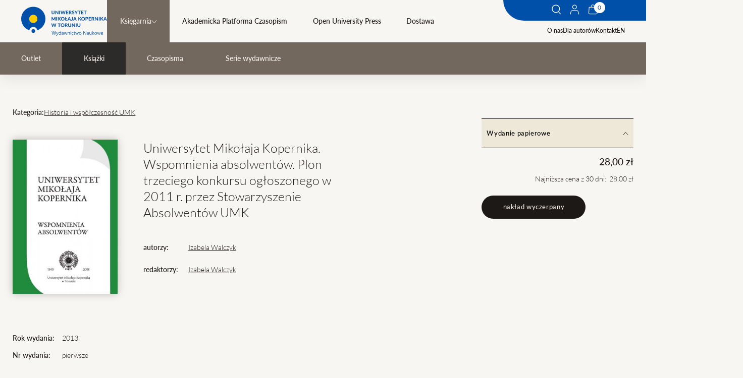

--- FILE ---
content_type: text/html; charset=UTF-8
request_url: https://wydawnictwo.umk.pl/produkt/uniwersytet-mikolaja-kopernika-wspomnienia-absolwentow-plon-trzeciego-konkursu-ogloszonego-w-2011-r-przez-stowarzyszenie-absolwentow-umk
body_size: 14883
content:

<!DOCTYPE html>
<html lang="pl" >
    <head>
        <meta charset="UTF-8">

        <meta http-equiv="X-UA-Compatible" content="IE=edge">
        <meta name="viewport" content="width=device-width, initial-scale=1.0">
        <meta name="format-detection" content="telephone=no">

        <meta name="title" content="Uniwersytet Mikołaja Kopernika. Wspomnienia absolwentów. Plon trzeciego konkursu ogłoszonego w 2011 r. przez Stowarzyszenie Absolwentów UMK">
<meta name="description" content="">
<meta name="keywords" content="">

                        <meta property="og:url" content="https://wydawnictwo.umk.pl/produkt/uniwersytet-mikolaja-kopernika-wspomnienia-absolwentow-plon-trzeciego-konkursu-ogloszonego-w-2011-r-przez-stowarzyszenie-absolwentow-umk"/>
<meta property="og:type" content="website"/>


        

<meta property="og:title" content="Uniwersytet Mikołaja Kopernika. Wspomnienia absolwentów. Plon trzeciego konkursu ogłoszonego w 2011 r. przez Stowarzyszenie Absolwentów UMK"/>
<meta property="og:description" content=""/>

        
   		<title> - Uniwersytet Mikołaja Kopernika. Wspomnienia absolwentów. Plon trzeciego konkursu ogłoszonego w 2011 r. przez Stowarzyszenie Absolwentów UMK</title>

        <link rel="stylesheet" href="/build/assets/bundle_0320130a.css">
                
    </head>
    <body data-page="books" class="js-body ">

        
        <a href="#main-content" class="btn-skip btn-skip--base">
            SKIP_TO
        </a>

                                        
        
                                                                                                                                                                                                                                                                                                                                                                                                                                                                                    

                                    
        <header class="menu">
    <div class="menu__wrapper">
        <button class="menu__button js-menu__button">    <svg width="32" height="19" viewBox="0 0 32 19" fill="none" xmlns="http://www.w3.org/2000/svg">
        <title>T_MENU</title>
        <path d="M0 0.5H32V2.5H0V0.5Z" fill="#134094"/>
        <path d="M0 8.5H32V10.5H0V8.5Z" fill="#134094"/>
        <path d="M0 16.5H32V18.5H0V16.5Z" fill="#134094"/>
    </svg>
</button>
        <a href="/" class="logo">
            <img src="/build/assets/logo_40e72634.svg" alt="">
        </a>
        <div class="menu__links js-menu__links">
                                                    <form class="search-form js-search-form" method="GET" action="/szukaj?locale=pl">
                <div class="search-form__wrapper">
                    <h2 class="search-form__title h0">Czego szukasz?</h2>
                    <div class="search-form__input-wrapper">
                        <input class="search-form__input text-s" type="text" name="title" id="search" required>
                        <label class="search-form__label text-s" for="search">Wpisz szukaną frazę</label>
                        <button type="submit"  class="search-form__btn">    <svg width="19" height="20" viewBox="0 0 19 20" fill="none" xmlns="http://www.w3.org/2000/svg">
        <title>Szukaj</title>
        <path fill-rule="evenodd" clip-rule="evenodd" d="M8.24609 15.0219C11.8912 15.0219 14.8461 12.067 14.8461 8.42188C14.8461 4.7768 11.8912 1.82187 8.24609 1.82187C4.60101 1.82187 1.64609 4.7768 1.64609 8.42188C1.64609 12.067 4.60101 15.0219 8.24609 15.0219ZM8.24609 16.4219C12.6644 16.4219 16.2461 12.8402 16.2461 8.42188C16.2461 4.0036 12.6644 0.421875 8.24609 0.421875C3.82782 0.421875 0.246094 4.0036 0.246094 8.42188C0.246094 12.8402 3.82782 16.4219 8.24609 16.4219Z" fill="white"/>
        <path fill-rule="evenodd" clip-rule="evenodd" d="M13.9419 15.4706L13.0689 14.5974L13.4225 14.2439L14.2955 15.1171L13.9419 15.4706Z" fill="white"/>
        <path fill-rule="evenodd" clip-rule="evenodd" d="M17.4069 19.5743L13.6237 15.7906L14.6137 14.8007L18.3969 18.5844L17.4069 19.5743Z" fill="white"/>
    </svg>
</button>
                    </div>
                    <div class="search-form__checkboxes checkboxes">
                        <label for="s1">
                            <input type="checkbox" name="cat[]" value="monographs" id="s1"> Druk
                        </label>

                        <label for="s2">
                            <input type="checkbox" name="cat[]" value="digital" id="s2"> Wydanie elektroniczne
                        </label>

                        <label for="s3">
                            <input type="checkbox" name="cat[]" id="s3" value="openaccess"> Open Access
                        </label>

                        <label for="s4">
                            <input type="checkbox" name="cat[]" id="s4" value="all" checked> Wszędzie
                        </label>

                        <label for="s5">
                            <input type="checkbox" name="cat[]" id="s5" value="books"> W sklepie
                        </label>
                                            </div>
                </div>
                <button type="button" class="search-form__close js-search-toggle">    <svg width="24" height="25" viewBox="0 0 24 25" fill="none" xmlns="http://www.w3.org/2000/svg">
        <title>Zamknij</title>
        <path fill-rule="evenodd" clip-rule="evenodd" d="M22.907 23.5832L0 0.994945L0.715843 0.289062L23.6228 22.8773L22.907 23.5832Z" fill="#1D1917"/>
        <path fill-rule="evenodd" clip-rule="evenodd" d="M0.377187 23.5832L23.2842 0.994946L24 1.70083L1.09303 24.2891L0.377187 23.5832Z" fill="#1D1917"/>
    </svg>
</button>
            </form>

            <nav class="main-menu">


                
                                <ul class="main-menu__list">
                                                                        <li class="main-menu__parent active">
                                <div class="main-menu__item-wrapper">
                                    <a href="/ksiegarnia"  class="link-m">Księgarnia</a>
                                                                        <button class="main-menu__item-expand js-main-menu__item-expand">    <svg width="11" height="8" viewBox="0 0 11 8" fill="none" xmlns="http://www.w3.org/2000/svg">
        <title>T_MORE</title>
        <path d="M0.75 1.25L5.75 6.75L10.25 1.25" stroke="#1d1917"/>
    </svg>
</button>
                                                                    </div>
                                                                <ul class="main-menu__children js-main-menu__children">
                                                                            <li class="main-menu__child "><a href="/outlet" class="link-m">Outlet</a></li>
                                                                            <li class="main-menu__child  active"><a href="/ksiazki" class="link-m">Książki</a></li>
                                                                            <li class="main-menu__child "><a href="/czasopisma" class="link-m">Czasopisma</a></li>
                                                                            <li class="main-menu__child "><a href="/serie-wydawnicze" class="link-m">Serie wydawnicze</a></li>
                                                                    </ul>
                                                            </li>
                                                                                                <li class="main-menu__parent">
                                <div class="main-menu__item-wrapper">
                                    <a href="https://apcz.umk.pl" target="_blank" class="link-m">Akademicka Platforma Czasopism</a>
                                                                    </div>
                                                            </li>
                                                                                                <li class="main-menu__parent">
                                <div class="main-menu__item-wrapper">
                                    <a href="/open-university-press"  class="link-m">Open University Press</a>
                                                                    </div>
                                                            </li>
                                                                                                <li class="main-menu__parent">
                                <div class="main-menu__item-wrapper">
                                    <a href="/dostawa"  class="link-m">Dostawa</a>
                                                                    </div>
                                                            </li>
                                                            </ul>
                            </nav>
                                                <nav class="sub-menu">
                                <a href="/o-nas">O nas</a>
                                                <a href="/dla-autorow">Dla autorów</a>
                                                <a href="/kontakt">Kontakt</a>
                                <a href="/pl/change/en/product/uniwersytet-mikolaja-kopernika-wspomnienia-absolwentow-plon-trzeciego-konkursu-ogloszonego-w-2011-r-przez-stowarzyszenie-absolwentow-umk">EN</a>
                            </nav>
            <nav class="sub-menu sub-menu--only-mobile">
                                    <a href="/zaloguj">    <svg width="19" height="20" viewBox="0 0 19 20" fill="none" xmlns="http://www.w3.org/2000/svg">
        <title>Twoje konto</title>
        <path fill-rule="evenodd" clip-rule="evenodd" d="M1.83961 13.4789L0.242188 19.3222L1.39971 19.6386L2.99713 13.7954C3.16354 13.1867 3.71656 12.7646 4.34758 12.7646H14.2943C14.9253 12.7646 15.4784 13.1867 15.6448 13.7954L17.2422 19.6386L18.3997 19.3222L16.8023 13.4789C16.4933 12.3485 15.4662 11.5646 14.2943 11.5646H4.34758C3.17569 11.5646 2.14864 12.3485 1.83961 13.4789Z" fill="black"/>
        <path fill-rule="evenodd" clip-rule="evenodd" d="M9.32486 8.15938C11.1474 8.15938 12.6249 6.68191 12.6249 4.85938C12.6249 3.03684 11.1474 1.55938 9.32486 1.55938C7.50232 1.55938 6.02486 3.03684 6.02486 4.85938C6.02486 6.68191 7.50232 8.15938 9.32486 8.15938ZM9.32486 9.35938C11.8101 9.35938 13.8249 7.34466 13.8249 4.85938C13.8249 2.37409 11.8101 0.359375 9.32486 0.359375C6.83957 0.359375 4.82486 2.37409 4.82486 4.85938C4.82486 7.34466 6.83957 9.35938 9.32486 9.35938Z" fill="black"/>
    </svg>
 Twoje konto</a>
                                                                                    <a href="/polityka-prywatnosci">Polityka prywatnosci</a>
                            </nav>
        </div>
        <div class="fixed-area-wrapper">
            <div class="fixed-area">
                <button class="fixed-area__item hide-on-mobile js-search-toggle">    <svg width="19" height="20" viewBox="0 0 19 20" fill="none" xmlns="http://www.w3.org/2000/svg">
        <title>Szukaj</title>
        <path fill-rule="evenodd" clip-rule="evenodd" d="M8.24609 15.0219C11.8912 15.0219 14.8461 12.067 14.8461 8.42188C14.8461 4.7768 11.8912 1.82187 8.24609 1.82187C4.60101 1.82187 1.64609 4.7768 1.64609 8.42188C1.64609 12.067 4.60101 15.0219 8.24609 15.0219ZM8.24609 16.4219C12.6644 16.4219 16.2461 12.8402 16.2461 8.42188C16.2461 4.0036 12.6644 0.421875 8.24609 0.421875C3.82782 0.421875 0.246094 4.0036 0.246094 8.42188C0.246094 12.8402 3.82782 16.4219 8.24609 16.4219Z" fill="white"/>
        <path fill-rule="evenodd" clip-rule="evenodd" d="M13.9419 15.4706L13.0689 14.5974L13.4225 14.2439L14.2955 15.1171L13.9419 15.4706Z" fill="white"/>
        <path fill-rule="evenodd" clip-rule="evenodd" d="M17.4069 19.5743L13.6237 15.7906L14.6137 14.8007L18.3969 18.5844L17.4069 19.5743Z" fill="white"/>
    </svg>
</button>
                                    <a href="/zaloguj"
                    class="fixed-area__item hide-on-mobile js-account">    <svg width="19" height="20" viewBox="0 0 19 20" fill="none" xmlns="http://www.w3.org/2000/svg">
        <title>Twoje konto</title>
        <path fill-rule="evenodd" clip-rule="evenodd" d="M1.83961 13.4789L0.242188 19.3222L1.39971 19.6386L2.99713 13.7954C3.16354 13.1867 3.71656 12.7646 4.34758 12.7646H14.2943C14.9253 12.7646 15.4784 13.1867 15.6448 13.7954L17.2422 19.6386L18.3997 19.3222L16.8023 13.4789C16.4933 12.3485 15.4662 11.5646 14.2943 11.5646H4.34758C3.17569 11.5646 2.14864 12.3485 1.83961 13.4789Z" fill="white"/>
        <path fill-rule="evenodd" clip-rule="evenodd" d="M9.32486 8.15938C11.1474 8.15938 12.6249 6.68191 12.6249 4.85938C12.6249 3.03684 11.1474 1.55938 9.32486 1.55938C7.50232 1.55938 6.02486 3.03684 6.02486 4.85938C6.02486 6.68191 7.50232 8.15938 9.32486 8.15938ZM9.32486 9.35938C11.8101 9.35938 13.8249 7.34466 13.8249 4.85938C13.8249 2.37409 11.8101 0.359375 9.32486 0.359375C6.83957 0.359375 4.82486 2.37409 4.82486 4.85938C4.82486 7.34466 6.83957 9.35938 9.32486 9.35938Z" fill="white"/>
    </svg>
</a>
                                <div class="fixed-area__item mini-basket__button">
                    <button class="js-mini-basket-toggle" data-link="/link-do-koszyka">    <svg width="19" height="20" viewBox="0 0 19 20" fill="none" xmlns="http://www.w3.org/2000/svg">
        <title>Twój koszyk</title>
        <path fill-rule="evenodd" clip-rule="evenodd" d="M6.7949 4.68421H12.2529C12.2507 4.66442 12.2483 4.64426 12.2459 4.62374C12.1965 4.21236 12.0988 3.67451 11.9084 3.14522C11.7168 2.61268 11.4437 2.12333 11.0646 1.77203C10.6988 1.43311 10.2115 1.2 9.52389 1.2C8.83624 1.2 8.34898 1.43311 7.98319 1.77203C7.60403 2.12333 7.33098 2.61268 7.13939 3.14522C6.94897 3.67451 6.85125 4.21236 6.80191 4.62374C6.79945 4.64426 6.79712 4.66442 6.7949 4.68421ZM13.4594 4.68421C13.4532 4.62033 13.4459 4.55237 13.4373 4.48086C13.3813 4.01396 13.2684 3.38076 13.0375 2.73899C12.8078 2.10048 12.4489 1.41877 11.8802 0.891788C11.2981 0.352421 10.5214 0 9.52389 0C8.52636 0 7.74973 0.352421 7.1676 0.891788C6.59884 1.41877 6.23995 2.10048 6.01024 2.73899C5.77936 3.38076 5.66644 4.01396 5.61045 4.48086C5.60187 4.55237 5.59459 4.62033 5.58841 4.68421H1.708L0.827761 16.4053C0.714481 17.9137 1.9078 19.2 3.42046 19.2H16.1088C17.6215 19.2 18.8148 17.9137 18.7015 16.4053L17.8213 4.68421H13.4594ZM2.82126 5.88421L2.02439 16.4952C1.96339 17.3074 2.60595 18 3.42046 18H16.1088C16.9233 18 17.5659 17.3074 17.5049 16.4952L16.708 5.88421H2.82126Z" fill="#F6EEE8"/>
        <path d="M7.26463 9.1C7.26463 9.37614 7.04077 9.6 6.76463 9.6C6.48849 9.6 6.26463 9.37614 6.26463 9.1C6.26463 8.82386 6.48849 8.6 6.76463 8.6C7.04077 8.6 7.26463 8.82386 7.26463 9.1Z" fill="#F6EEE8"/>
        <path d="M13.2646 9.1C13.2646 9.37614 13.0408 9.6 12.7646 9.6C12.4885 9.6 12.2646 9.37614 12.2646 9.1C12.2646 8.82386 12.4885 8.6 12.7646 8.6C13.0408 8.6 13.2646 8.82386 13.2646 9.1Z" fill="#F6EEE8"/>
    </svg>
</button>
                    <div class="js-mini-total-num mini-basket__button__sum">0</div>
                </div>

            </div>
        </div>
    </div>



    <div class="mini-basket js-mini-basket">
        <div class="cart__delivery-info-text mini-basket__info">SUMA: <span>0,00&nbsp;zł</span></div><div class="mini-basket__products"><ul class="mini-basket__list"></ul></div><a class="btn js-mini-basket__btn mini-basket__btn" href="/koszyk"><span>przejdź do koszyka</span></a>    </div>


</header>

        <main id="main-content">
                <template id="js-add-to-basket-box-when-print">
    <swal-title>Koszyk</swal-title>
    <swal-html>
        <span>Możliwość tylko druku na żądanie</span>     </swal-html>
    <swal-button type="confirm" >
        zamów
    </swal-button>
    <swal-button type="cancel">
        zamknij
    </swal-button>
    <swal-param
        name="customClass"
        value='{ "popup": "custom" }' />
</template>


<template id="js-add-to-basket-box" data-url="/koszyk">
    <swal-title>Koszyk</swal-title>
    <swal-html></swal-html>
    <swal-button type="confirm" >
        Przejdź do koszyka
    </swal-button>
    <swal-button type="cancel">
        wróć do sklepu
    </swal-button>
    <swal-param
        name="denyButtonText"
        value="Nie można dodać produktu do koszyka" />
    <swal-param
        name="customClass"
        value='{ "popup": "custom" , "loader": "loader" }' />
</template>
    <nav class="breadcrumbs hide-on-desktop">
        


	
	

                                                                
    <a class="breadcrumbs__item" href="/">
        Strona główna
    </a>     <svg style="transform:scaleX(-1);" width="7" height="12" viewBox="0 0 7 12" fill="none" xmlns="http://www.w3.org/2000/svg">
        <title>T_NEXT_LINK</title>
        <path d="M6.5 1.25L1 6.25L6.5 10.75" stroke="black" />
    </svg>

    <a class="breadcrumbs__item" href="/ksiegarnia">Księgarnia</a>

    <a             href="/ksiazki"
                aria-current="location"        class="breadcrumbs__item active">
        Książki
    </a>     <svg style="transform:scaleX(-1);" width="7" height="12" viewBox="0 0 7 12" fill="none" xmlns="http://www.w3.org/2000/svg">
        <title>T_NEXT_LINK</title>
        <path d="M6.5 1.25L1 6.25L6.5 10.75" stroke="black" />
    </svg>



    </nav>
        <nav class="additional-menu hide-on-desktop">
                                                        <a class="additional-menu__item link-m " href="/outlet">Outlet</a>
                                    <a class="additional-menu__item link-m  active" href="/ksiazki">Książki</a>
                                    <a class="additional-menu__item link-m " href="/czasopisma">Czasopisma</a>
                                    <a class="additional-menu__item link-m " href="/serie-wydawnicze">Serie wydawnicze</a>
                                                                                                    </nav>
    <div class="container books-wrapper js-books-list" data-url="">
        <div class="book-detail">
                            <div class="book-detail__breadcrumbs">
                                                                                                                                                                                                                                                                                                                                                                                                                                                                                                                                                                                    <span class="text-s-bold">Kategoria:</span>
                                                                    <a href="/ksiazki?cat=412" class="text-s underline">Historia i współczesność UMK</a>                                     </div>
            
                        
            <div class="book-detail__image">
                                    <a href="/uploads/thumbs/65f17f3499af8999806958.jpg?t=1710325556" class="glightbox">
                        <img src="/uploads/thumbs/65f17f3499af8999806958.jpg?t=1710325556" alt=""/>
                    </a>
                                            </div>

            <div class="book-detail__description">
                <h1 class="h5">Uniwersytet Mikołaja Kopernika. Wspomnienia absolwentów. Plon trzeciego konkursu ogłoszonego w 2011 r. przez Stowarzyszenie Absolwentów UMK
                </h1>
                <div class="description-grid">
                                                                <span class="text-s-bold">autorzy:</span>
                        <div class="text-s authors-container">
                                                                                                <span class="doi-container">
                                                                             <a href="/ksiazki-autora/6829/Izabela%20Walczyk" class="underline">Izabela Walczyk</a>                                    </span>
                                                                                    </div>
                    
                                            <span class="text-s-bold">redaktorzy:</span>
                        <span class="text-s">
                                                                                                <span class="underline">Izabela Walczyk</span>
                                                                                    </span>
                                    </div>
            </div>

            <aside class="book-detail__aside book-aside js-book-detail__aside" role="tablist">
                
                    <button class="button-text book-aside__btn" id="cart-tab-1" role="tab" aria-controls="cart-panel-1" aria-expanded="true">
                        Wydanie papierowe
                                                    <svg width="11" height="8" viewBox="0 0 11 8" fill="none" xmlns="http://www.w3.org/2000/svg">
        <title>T_MORE</title>
        <path d="M0.75 1.25L5.75 6.75L10.25 1.25" stroke="#1d1917"/>
    </svg>

                    </button>
                    <div class="book-aside__panel" role="tabpanel" aria-hidden="false" id="cart-panel-1" aria-labelledby="cart-tab-1">
                        <div class="book-aside__panel-wrapper">
                            <div class="book-aside__price">
                                                                                                                                    <span class="price-text">28,00&nbsp;zł</span>
                                
                                                                    <span>Najniższa cena z 30 dni: &nbsp;28,00&nbsp;zł</span>
                                
                                                                                            </div>
                                                                                                                                                                                                                    <button class="btn"><span>nakład wyczerpany</span></button>
                                
                                                    </div>
                    </div>

                                                </aside>

            <div class="book-detail__info">
                <div class="info-grid">
                                            <span class="text-s-bold">Rok wydania:</span><span class="text-s">2013</span>
                                                                <span class="text-s-bold">Nr wydania:</span><span class="text-s">pierwsze</span>
                                                                <span class="text-s-bold">Liczba stron:</span><span class="text-s">150</span>
                                                                <span class="text-s-bold">ISBN:</span><span class="text-s">978-83-231-3115-1</span>
                                                                                                                                                            </div>
                            </div>

            <div role="tablist" class="book-tabs book-detail__tabs js-book-tabs">
                <nav class="book-tabs__nav only-desktop">
                    <button class="book-tabs__btn" id="tab-1" role="tab" aria-controls="panel-1" aria-expanded="true">
                        OPIS
                    </button>
                    <button class="book-tabs__btn" id="tab-2" role="tab" aria-controls="panel-2" aria-expanded="false">
                        SPIS TREŚCI
                    </button>
                    <button class="book-tabs__btn" id="tab-3" role="tab" aria-controls="panel-3" aria-expanded="false">
                        Recenzje
                    </button>
                    <button class="book-tabs__btn" id="tab-4" role="tab" aria-controls="panel-4" aria-expanded="false">
                        Autorzy
                    </button>
                </nav>
                <div class="splide default-arrows-top js-only-mobile-slider" role="group" aria-label="intro tabs">
                    <div class="splide__track">
                        <div class="splide__list">
                            <div class="splide__slide book-tabs__content text-m">
                                <div role="tabpanel" aria-hidden="false" id="panel-1" aria-labelledby="tab-1">
                                    <span class="only-mobile book-tabs__title">OPIS</span>
                                    <span class="book-tabs__text">
                                    <p>Oddajemy Państwu kolejny, trzeci już tom <em>Wspomnień absolwent&oacute;w UMK</em>. Jest to swoisty i ważny dialog międzygeneracyjny, gdzie przeszłość przeplata się z teraźniejszością i stanowi pomost wiodący ku przyszłości. We wspomnieniach absolwent&oacute;w pojawiają się teksty w całości poświęcone sylwetkom os&oacute;b, kt&oacute;re szczeg&oacute;lnie zostały zapamiętane przez Absolwent&oacute;w. Do nich należy tekst autorstwa Cecylii Łubieńskiej-Iwaniszewskiej o Helenie Putowskiej.</p>
<p><span style="font-size: 12px; line-height: 1.4em;">Ze wspomnień absolwent&oacute;w wyłania się r&oacute;wnież obraz funkcjonowania instytucji kulturalnych. Widać to na przykładzie działalności Galerii ZSP w Toruniu, opisanej przez Elżbietę Wiśniewską w tekście pt. </span><em style="font-size: 12px; line-height: 1.4em;">Studencki azyl kultury</em><span style="font-size: 12px; line-height: 1.4em;">. Wspominano także działania struktur jednostek akademickich w ramach UMK. Tu warto przywołać niezwykle bogaty faktograficznie tekst autorstwa Aliny Kamińskiej pt. </span><em style="font-size: 12px; line-height: 1.4em;">Kronika Katedry Chemii Og&oacute;lnej 1951&ndash;1980</em><span style="font-size: 12px; line-height: 1.4em;">. Tekst jest nie tylko opisem funkcjonowania Katedry, ale interesującym i poruszającym zapisem wydarzeń, os&oacute;b i przeżyć towarzyszących tworzeniu i funkcjonowaniu zespołu naukowego chemik&oacute;w, począwszy od lat 50. ubiegłego wieku do chwili obecnej. Fakty z życia naukowego i osobistego pracownik&oacute;w Katedry (ich fascynacje i awanse zebrane, uzupełnione wierszowanymi życiorysami, ilustrowane archiwalnymi zdjęciami) szczeg&oacute;lnie zainteresują środowisko chemik&oacute;w, kt&oacute;rzy mieli w przeszłości i obecnie kontakt z Katedrą / Zakładem Chemii Og&oacute;lnej. Z kolei Maria Łubieńska-Brykczyńska wspomina swoją pracę w Bibliotece Gł&oacute;wnej UMK, kt&oacute;rej wsp&oacute;łczesne funkcjonowanie r&oacute;żni się znacząco od tej, kt&oacute;ra pozostała w jej pamięci [&hellip;]. Są też wspomnienia absolwent&oacute;w r&oacute;żnych typ&oacute;w studi&oacute;w. Studia polonistyczne w UMK uwieczniły znaczące wydarzenia i osoby z życia Danuty Galus. Z kolei tekst Zbigniewa Synaka pt. </span><em style="font-size: 12px; line-height: 1.4em;">Kaszeba z przegrancze (z pogranicza) </em><span style="font-size: 12px; line-height: 1.4em;">to prawdziwe bogactwo wspomnień o r&oacute;żnym wymiarze i charakterze, gdzie wspomnienia z lat dziecięcych przeplatają się z okresem studi&oacute;w biologicznych. Bardzo ciekawym wątkiem w tej książce są wspomnienia absolwent&oacute;w, kt&oacute;re wiążą się bezpośrednio z miastem lub zdarzeniami, kt&oacute;re miały miejsce w trakcie ich studi&oacute;w. Są tu barwne i zaskakująco wierne w swej treści wspomnienia Henryka Galusa pt. </span><em style="font-size: 12px; line-height: 1.4em;">Moje studia na UMK w latach 1956&ndash;1961</em><span style="font-size: 12px; line-height: 1.4em;">.</span></p>
<p>Znalazły się tu r&oacute;wnież sytuacje anegdotyczne, zawarte w tekście Norberta Wolnomiejskiego pt. <em>Moi asystenci. </em>Szczeg&oacute;lnym zapisem wspomnień są r&oacute;wnież anegdotyczne ilustracje Wiesława Kokocińskiego pod wsp&oacute;lnym tytułem <em>Stworzenie magistra biologii UMK</em>, kt&oacute;re r&oacute;wnież dzisiaj nas bawią i pobudzają do refleksji<em>. </em>W tej samej &bdquo;kategorii&rdquo; wspomnień mieszczą się zapiski J&oacute;zefa Pietrzykowskiego pt<em>. Jak nie zostałem donosicielem. </em>Jest to opis trudnych wydarzeń i wybor&oacute;w &ndash; przedstawiony w spos&oacute;b niezwykle literacki i interesujący <em>&ndash; </em>ze szczęśliwym zakończeniem, kt&oacute;re w owych czasach rzadko miało miejsce. Niestandardowe wspomnienia to także piękne wiersze Wandy Sukniewicz-Rusieckiej pt. <em>Per aspera ad astra &ndash; w hołdzie złotym absolwentom UMK </em>oraz <em>Czterdziestolecie dyplomu &ndash; UMK biologia 1971</em>. Mamy też autora interesującej publikacji &ndash; Romana Andrzejewskiego, kt&oacute;ry w niniejszym tomie zamieścił fragment swoich wspomnień z książki <em>Zapiski Myszołapa</em>. Całość niniejszego opracowania wieńczą zdjęcia oraz skorowidz nazwisk.</p>
<p align="right">Z przedmowy dr hab. Beaty Przyborowskiej, prof. UMK<br /><span style="font-size: 12px; line-height: 1.4em;">Prorektor ds. kształcenia</span></p>
                                </span>
                                </div>
                            </div>
                            <div class="splide__slide book-tabs__content text-m">
                                <div role="tabpanel" aria-hidden="true" id="panel-2" aria-labelledby="tab-2">
                                    <span class="only-mobile book-tabs__title">SPIS TREŚCI</span>
                                    <span class="book-tabs__text">
                                    <p>Przedmowa (Beata Przyborowska) / 7</p>
<p>Cecylia Łubieńska-Iwaniszewska<br /><span style="font-size: 12px; line-height: 1.4em;">Helena Putowska (1922&ndash;2013). Okruchy wspomnień /11</span></p>
<p>Maria Łubieńska-Brykczyńska<br /><span style="font-size: 12px; line-height: 1.4em;">Moja praca w Bibliotece Gł&oacute;wnej UMK / 15</span></p>
<p>Alina Kamińska<br /><span style="font-size: 12px; line-height: 1.4em;">Kronika Katedry Chemii Og&oacute;lnej 1951&ndash;1980 / 19</span></p>
<p>Elżbieta Wiśniewska<br /><span style="font-size: 12px; line-height: 1.4em;">Studencki azyl kultury. Działalność Galerii ZSP w Toruniu w latach 1967&ndash;1971 / 43</span></p>
<p>Danuta Galus<br /><span style="font-size: 12px; line-height: 1.4em;">Wspomnienia polonistki z lat 1955/56&ndash;1960 / 53</span></p>
<p>Henryk Galus<br /><span style="font-size: 12px; line-height: 1.4em;">Moje studia na UMK w latach 1956&ndash;1961 / 59</span></p>
<p>Zbigniew Synak<br /><span style="font-size: 12px; line-height: 1.4em;">Kaszeba z przegrancze (z pogranicza) / 73</span></p>
<p>Norbert Wolnomiejski<br /><span style="font-size: 12px; line-height: 1.4em;">Moi asystenci / 95</span></p>
<p>J&oacute;zef Pietrzykowski<br /><span style="font-size: 12px; line-height: 1.4em;">Jak nie zostałem donosicielem / 99</span></p>
<p>Wanda Sukniewicz-Rusiecka<br /><span style="font-size: 12px; line-height: 1.4em;">Per aspera ad astra &ndash; w hołdzie złotym absolwentom UMK / 109</span></p>
<p>Wanda Sukniewicz-Rusiecka<br /><span style="font-size: 12px; line-height: 1.4em;">Czterdziestolecie dyplomu &ndash; UMK biologia 1971 r. / 111</span></p>
<p>Roman Andrzejewski<br /><span style="font-size: 12px; line-height: 1.4em;">Zapiski Myszołapa &ndash; Toruń / 113</span></p>
<p>Wiesław Kokociński<br /><span style="font-size: 12px; line-height: 1.4em;">Stworzenie magistra biologii UMK / 129</span></p>
<p>Zdjęcia i ilustracje / 133<br /><span style="font-size: 12px; line-height: 1.4em;">Skorowidz nazwisk / 145</span></p>
                                </span>
                                </div>
                            </div>
                            <div class="splide__slide book-tabs__content text-m">
                                <div role="tabpanel" aria-hidden="true" id="panel-3" aria-labelledby="tab-3">
                                    <span class="only-mobile book-tabs__title">Recenzje</span>
                                    <span class="book-tabs__text">
                                                                                <button class="btn btn--secondary" type="button" id="showBookReviewForm"><span>Napisz recenzję</span></button>
                                        <form class="user-form user-form--mb0" id="bookReviewForm" data-url="/pl/create-book-review" style="visibility: hidden;">
                                            <div>
                                                <label class="label" for="author">Twoje imię:</label>
                                                <input class="input" type="text" id="author" name="author" required>
                                            </div>
                                            <div>
                                                <label class="label" for="content">Treść:</label>
                                                <textarea class="input input--textarea" id="content" name="content" required></textarea>
                                            </div>
                                            <input type="hidden" name="bookUuid" value="845b02f9-fcb8-4284-a782-b9b17af2a467">
                                            <button class="btn user-form__btn" type="submit" id="addReviewSubmit"><span>Dodaj recenzję</span></button>
                                        </form>
                                    </span>
                                </div>
                            </div>
                            <div class="splide__slide book-tabs__content text-m">
                                <div role="tabpanel" aria-hidden="true" id="panel-4" aria-labelledby="tab-4">
                                    <span class="only-mobile book-tabs__title">Autorzy</span>
                                    <span class="book-tabs__text">
                                                                                                                                                                                                                                                <h3>Izabela Walczyk</h3>
                                                    
                                                                                                                                                            <div class="text"></div>
                                                                                                                                                                <div>
                                                            <div class="text-s-bold">Książki autora:</div>
                                                                                                                                                                                                - <a class="text-s underline" href="/produkt/uniwersytet-mikolaja-kopernika-wspomnienia-absolwentow-plon-czwartego-konkursu-ogloszonego-w-2014-roku-przez-stowarzyszenie-absolwentow-umk">Uniwersytet Mikołaja Kopernika. Wspomnienia absolwentów. Plon czwartego konkursu ogłoszonego w 2014 roku przez Stowarzyszenie Absolwentów UMK</a><br/>
                                                                                                                                                                                                                                                                - <a class="text-s underline" href="/produkt/uniwersytet-mikolaja-kopernika-wspomnienia-absolwentow-plon-trzeciego-konkursu-ogloszonego-w-2011-r-przez-stowarzyszenie-absolwentow-umk">Uniwersytet Mikołaja Kopernika. Wspomnienia absolwentów. Plon trzeciego konkursu ogłoszonego w 2011 r. przez Stowarzyszenie Absolwentów UMK</a><br/>
                                                                                                                                                                                                                                                                - <a class="text-s underline" href="/produkt/uniwersytet-mikolaja-kopernika-wspomnienia-absolwentow-plon-drugiego-konkursu-ogloszonego-w-2010-r-przez-stowarzyszenie-absolwentow-umk">Uniwersytet Mikołaja Kopernika. Wspomnienia absolwentów. Plon drugiego konkursu ogłoszonego w 2010 r. przez Stowarzyszenie Absolwentów UMK</a><br/>
                                                                                                                                                                                                                                                                - <a class="text-s underline" href="/produkt/wspomnienia-absolwentow-plon-konkursu-zgloszonego-w-2008-r-przez-stowarzyszenie-absolwentow-umk">Wspomnienia absolwentów. Plon konkursu zgłoszonego w 2008 r. przez Stowarzyszenie Absolwentów UMK</a><br/>
                                                                                                                                                                                    </div>
                                                                                                                                                                                                                            </span>
                                </div>
                            </div>
                        </div>
                    </div>
                </div>
            </div>
        </div>
                                                                                                            <section class="books-wrapper__section">
                    <header class="section-header">
                        <h2 class="h3">Inne z tej kategorii</h2>
                    </header>
                    
<div class="splide js-books-slider" role="group" aria-label="books list">
    <div class="splide__track">
        <div class="books-grid__list splide__list">
                                                                <a href="/produkt/sine-suffragio-nulla-res-publica-ksiega-jubileuszowa-z-okazji-70-lecia-urodzin-profesora-andrzeja-sokali" class="books-grid__list-item list-item splide__slide">
    <div class="list-item__tags">
                            <span class="tag-text list-item__tags-new">NOWOŚĆ</span>
            </div>

    <img src="/uploads/thumbs/69243912e176c716003201.jpg?t=1763981586" alt="">
    <div class="list-item__tags">
        <span class="list-item__tags-basic">
                            Książka
                    </span>
    </div>
            <span class="caption caption--dot" style="color: #0050AA">Historia i współczesność UMK</span>
        <h2 class="h6">Sine Suffragio Nulla Res Publica. Księga jubileuszowa z okazji 70-lecia urodzin profesora Andrzeja Sokali</h2>
    
    <div class="list-item__actions">
                            <span class="price-text">od 67,00&nbsp;zł</span>
            </div>
</a>
                
                                                                <a href="/produkt/na-polnocnych-peryferiach-wczesnobrazowego-swiata-ksiega-poswiecona-pamieci-andrzeja-z-bokinca" class="books-grid__list-item list-item splide__slide">
    <div class="list-item__tags">
                            <span class="tag-text list-item__tags-new">NOWOŚĆ</span>
            </div>

    <img src="/uploads/thumbs/68f61c347464e034587506.jpg?t=1760959540" alt="">
    <div class="list-item__tags">
        <span class="list-item__tags-basic">
                            Książka
                    </span>
    </div>
            <span class="caption caption--dot" style="color: #0050AA">Historia i współczesność UMK</span>
        <h2 class="h6">Na północnych peryferiach wczesnobrązowego świata. Księga poświęcona pamięci Andrzeja Z. Bokińca</h2>
    
    <div class="list-item__actions">
                            <span class="price-text">od 77,00&nbsp;zł</span>
            </div>
</a>
                
                                                                <a href="/produkt/divinarum-atque-humanarum-rerum-notitia-ksiega-pamiatkowa-ku-czci-profesora-wieslawa-mossakowskiego" class="books-grid__list-item list-item splide__slide">
    <div class="list-item__tags">
                    </div>

    <img src="/uploads/thumbs/6821bc1edb69c829218484.jpg?t=1747041310" alt="">
    <div class="list-item__tags">
        <span class="list-item__tags-basic">
                            Książka
                    </span>
    </div>
            <span class="caption caption--dot" style="color: #0050AA">Historia i współczesność UMK</span>
        <h2 class="h6">Divinarum atque humanarum rerum notitia. Księga pamiątkowa ku czci
Profesora Wiesława Mossakowskiego</h2>
    
    <div class="list-item__actions">
                            <span class="price-text">od 37,00&nbsp;zł</span>
            </div>
</a>
                
                                                                                    
<a href="/produkt/oded-galor-doktor-honoris-causa-uniwersytetu-mikolaja-kopernika-w-toruniu" class="books-grid__list-item list-item splide__slide">
    <div class="list-item__tags">
                    </div>

    <img src="/uploads/thumbs/67bd8e0f8f49f323868369.png?t=1740475919" alt="">
    <div class="list-item__tags">
        <span class="list-item__tags-basic">
                            Książka
                    </span>
        <span class="list-item__tags-basic">Oprawa miękka </span>
    </div>
            <span class="caption caption--dot" style="color: #0050AA">Historia i współczesność UMK</span>
        <h2 class="h6">Oded Galor – doktor honoris causa Uniwersytetu Mikołaja Kopernika w Toruniu</h2>
    
    <div class="list-item__actions">
                            <span class="price-text">79,00&nbsp;zł</span>
                    </div>
</a>
                
                    </div>
    </div>
    <div class="splide__arrows slider-nav">
        <button class="splide__arrow--prev">
                <svg width="7" height="12" viewBox="0 0 7 12" fill="none" xmlns="http://www.w3.org/2000/svg">
        <title>T_ARROW_PREV</title>
        <path d="M6.5 1.25L1 6.25L6.5 10.75" stroke="black" />
    </svg>

        </button>
        <div class="slider-nav__info">
            <span class="js-slider-nav-current">1</span><span>/</span><span class="js-slider-nav-all"></span>
        </div>
        <button class="splide__arrow--next">
                <svg width="59" height="12" viewBox="0 0 59 12" fill="none" xmlns="http://www.w3.org/2000/svg">
        <title>Następny krok</title>
        <path d="M52.5 10.75L58 5.75M58 5.75L52.5 1.25M58 5.75L0.5 5.75" stroke="black"/>
    </svg>

        </button>
    </div>
</div>
                </section>
                        </div>

    
<div class="upperfooter-links">
    <nav class="container upperfooter-links__container">
                                        <a href="/kontakt" class="upperfooter-links__item"><svg width="62" height="64" viewBox="0 0 62 64" fill="none" xmlns="http://www.w3.org/2000/svg">
    <title>kontakt</title>
    <path fill-rule="evenodd" clip-rule="evenodd" d="M51.1202 35.2382C55.7356 37.9907 58.8531 40.8136 61.5448 45.7348C62.057 46.6712 62.031 47.8227 61.4433 48.7403C60.9036 49.5829 59.7034 51.3648 58.1291 53.1316C56.6005 54.8472 54.5109 56.7894 52.1564 57.6503C49.9605 58.4533 47.4684 58.3235 44.9718 57.6842C42.4573 57.0404 39.7644 55.8361 37.0399 54.269C31.5884 51.1333 25.7632 46.4012 20.6062 41.1995C15.4512 35.9999 10.8693 30.2358 7.9639 24.9832C6.51325 22.3606 5.43565 19.7856 4.94722 17.4174C4.46245 15.0669 4.51493 12.6947 5.63186 10.7034C6.66496 8.8615 8.32726 6.91154 9.83715 5.31502C11.3719 3.69217 12.8601 2.31979 13.6349 1.62491C14.6151 0.745737 16.0522 0.619747 17.17 1.30923L16.1199 3.01142C15.7553 2.78647 15.2892 2.82771 14.9702 3.11379C13.4656 4.46327 9.19289 8.4429 7.3762 11.6818C1.05401 22.9533 38.0679 60.6724 51.4695 55.772C55.2149 54.4024 58.738 49.2559 59.7591 47.6616C59.9465 47.3689 59.9569 46.9995 59.7901 46.6946C57.3037 42.1486 54.4714 39.5654 50.0958 36.9559C49.707 36.7241 49.2115 36.7884 48.8914 37.1085L44.0298 41.9702C38.7257 47.2742 15.9895 25.2451 21.6471 19.5875L26.4942 14.7404C26.8208 14.4138 26.8812 13.9053 26.6334 13.5155C23.7428 8.96746 20.479 5.70045 16.1199 3.01142L17.17 1.30923C21.8014 4.16629 25.2781 7.65451 28.3214 12.4427C29.0809 13.6378 28.8854 15.1776 27.9084 16.1546L23.0613 21.0017C22.8813 21.1817 22.7023 21.502 22.7606 22.2318C22.8221 23.0015 23.1452 24.0397 23.7928 25.3078C25.0811 27.8302 27.4017 30.7779 30.1308 33.4641C32.8581 36.1487 35.8544 38.4356 38.4004 39.7207C39.6818 40.3674 40.7299 40.6992 41.5015 40.7722C42.2497 40.843 42.5105 40.661 42.6156 40.556L47.4772 35.6943C48.4374 34.734 49.936 34.532 51.1202 35.2382Z" fill="#EEE8D9"/>
    <path fill-rule="evenodd" clip-rule="evenodd" d="M45.6174 40.5166L56.4699 51.6628L55.7628 52.37L44.9103 41.2237L45.6174 40.5166ZM11.7628 6.86996L22.99 17.8892L22.2829 18.5963L11.0557 7.57707L11.7628 6.86996Z" fill="#EEE8D9"/>
</svg>

 Kontakt</a>
                                                <a href="/faq" class="upperfooter-links__item">    <svg width="52" height="54" viewBox="0 0 52 54" fill="none" xmlns="http://www.w3.org/2000/svg">
        <title>kontakt</title>
        <path fill-rule="evenodd" clip-rule="evenodd" d="M38.25 22.5977L14.25 22.5977V21.5977L38.25 21.5977V22.5977Z" fill="#EEE8D9"/>
        <path fill-rule="evenodd" clip-rule="evenodd" d="M38.25 29.5977L14.25 29.5977V28.5977L38.25 28.5977V29.5977Z" fill="#EEE8D9"/>
        <path fill-rule="evenodd" clip-rule="evenodd" d="M6.75056 40.5977C6.75056 40.5977 2.24944 35.5977 2.25 26.099C2.25078 12.8442 12.9959 1.95947 26.25 2.09899C39.228 2.2356 49.75 12.6203 49.75 25.599C49.75 38.5777 38.2506 49.099 26.25 49.099C22.1448 49.099 14.2506 46.5977 14.2506 46.5977L4.75 50.5977L6.75056 40.5977ZM14.3584 48.7223C14.5392 48.7765 14.7506 48.8392 14.9883 48.9085C15.8097 49.148 16.9496 49.4677 18.2231 49.7879C20.7018 50.4112 23.9211 51.099 26.25 51.099C39.3013 51.099 51.75 39.7353 51.75 25.599C51.75 11.4967 40.3179 0.24696 26.2711 0.099098C11.8767 -0.0524216 0.250846 11.759 0.25 26.0989C0.249701 31.1733 1.45355 35.0828 2.68423 37.7486C3.29852 39.0792 3.91836 40.0978 4.39628 40.7968C4.47117 40.9063 4.5426 41.0081 4.61004 41.102L2.04871 53.905L14.3584 48.7223Z" fill="#EEE8D9"/>
    </svg>
 Faq</a>
                                                <a href="/platnosci" class="upperfooter-links__item">    <svg width="62" height="42" viewBox="0 0 62 42" fill="none" xmlns="http://www.w3.org/2000/svg">
        <title>kontakt</title>
        <path fill-rule="evenodd" clip-rule="evenodd" d="M58 2.5H4C2.89543 2.5 2 3.39543 2 4.5V39.5H60V4.5C60 3.39543 59.1046 2.5 58 2.5ZM4 0.5H58C60.2091 0.5 62 2.29086 62 4.5V40.5C62 41.0523 61.5523 41.5 61 41.5H0.999999C0.447714 41.5 0 41.0523 0 40.5V4.5C0 2.29086 1.79086 0.5 4 0.5Z" fill="#EEE8D9"/>
        <path fill-rule="evenodd" clip-rule="evenodd" d="M60 12H2C1.44772 12 1 12.4477 1 13V16C1 16.5523 1.44772 17 2 17H60C60.5523 17 61 16.5523 61 16V13C61 12.4477 60.5523 12 60 12ZM2 11H60C61.1046 11 62 11.8954 62 13V16C62 17.1046 61.1046 18 60 18H2C0.89543 18 0 17.1046 0 16V13C0 11.8954 0.89543 11 2 11Z" fill="#EEE8D9"/>
        <path d="M12 31.5C12 32.6046 11.1046 33.5 10 33.5C8.89543 33.5 8 32.6046 8 31.5C8 30.3954 8.89543 29.5 10 29.5C11.1046 29.5 12 30.3954 12 31.5Z" fill="#EEE8D9"/>
    </svg>

 Płatności</a>
                                                <a href="/dostawa" class="upperfooter-links__item">    <svg width="56" height="46" viewBox="0 0 56 46" fill="none" xmlns="http://www.w3.org/2000/svg">
        <title>kontakt</title>
        <path fill-rule="evenodd" clip-rule="evenodd" d="M47 15.5885V2.5C47 1.94772 46.5523 1.5 46 1.5L32 1.5C31.4477 1.5 31 1.94772 31 2.5V15.5885C31 16.4043 31.9242 16.8768 32.5855 16.3992L37.2435 13.035C38.2921 12.2777 39.7079 12.2777 40.7565 13.035L45.4145 16.3992C46.0758 16.8768 47 16.4043 47 15.5885ZM48 2.5V15.5885C48 17.22 46.1517 18.1651 44.829 17.2098L40.171 13.8457C39.472 13.3409 38.528 13.3409 37.829 13.8457L33.171 17.2098C31.8483 18.1651 30 17.22 30 15.5885V2.5C30 1.39543 30.8954 0.5 32 0.5L46 0.500001C47.1046 0.500001 48 1.39543 48 2.5Z" fill="white"/>
        <path fill-rule="evenodd" clip-rule="evenodd" d="M30 29L6 29V28L30 28V29Z" fill="white"/>
        <path fill-rule="evenodd" clip-rule="evenodd" d="M30 36L6 36V35L30 35V36Z" fill="white"/>
        <path fill-rule="evenodd" clip-rule="evenodd" d="M53 2.5H3C2.44772 2.5 2 2.94772 2 3.5V42.5C2 43.0523 2.44772 43.5 3 43.5H53C53.5523 43.5 54 43.0523 54 42.5V3.5C54 2.94771 53.5523 2.5 53 2.5ZM3 0.500001C1.34315 0.500001 0 1.84315 0 3.5V42.5C0 44.1569 1.34314 45.5 3 45.5H53C54.6569 45.5 56 44.1569 56 42.5V3.5C56 1.84315 54.6569 0.500001 53 0.500001H3Z" fill="white"/>
    </svg>
 Dostawa</a>
            </nav>
</div>
        </main>

        <section class="upfooter-section">
    <div class="container">
                            <h2 class="h2">Przydatne linki</h2>
            <div class="usefull-links">
                                                                                                        <a href="https://www.umk.pl/"><img src="/uploads/images/6554e29fc9f09446153144.png?t=1700061858" alt="">
                            <span class="button-text">Uniwersytet Mikołaja Kopernika     <svg width="15" height="12" viewBox="0 0 15 12" fill="none" xmlns="http://www.w3.org/2000/svg">
        <title>Następny krok</title>
        <path fill-rule="evenodd" clip-rule="evenodd" d="M-2.56585e-07 5.25893L12.0993 5.25894L7.68338 1.64591L8.31661 0.871956L14.2652 5.739L8.33633 11.1289L7.66366 10.389L12.2067 6.25894L-2.12873e-07 6.25893L-2.56585e-07 5.25893Z" fill="black"/>
    </svg>
</span>
                        </a>
                                                                                                                            <a href="https://apcz.umk.pl/"><img src="/uploads/images/6554e338cc54f590885522.png?t=1700062009" alt="">
                            <span class="button-text">Akademicka Platforma Czasopism     <svg width="15" height="12" viewBox="0 0 15 12" fill="none" xmlns="http://www.w3.org/2000/svg">
        <title>Następny krok</title>
        <path fill-rule="evenodd" clip-rule="evenodd" d="M-2.56585e-07 5.25893L12.0993 5.25894L7.68338 1.64591L8.31661 0.871956L14.2652 5.739L8.33633 11.1289L7.66366 10.389L12.2067 6.25894L-2.12873e-07 6.25893L-2.56585e-07 5.25893Z" fill="black"/>
    </svg>
</span>
                        </a>
                                                                                                                            <a href="https://wydawnictwo.umk.pl/serie-wydawnicze/monografie-fundacji-na-rzecz-nauki-polskiej?page=1&amp;line=10&amp;sort=asc"><img src="/uploads/images/6554e257ceada420376444.png?t=1754564790" alt="">
                            <span class="button-text">Monografie Fundacji na rzecz Nauki Polskiej     <svg width="15" height="12" viewBox="0 0 15 12" fill="none" xmlns="http://www.w3.org/2000/svg">
        <title>Następny krok</title>
        <path fill-rule="evenodd" clip-rule="evenodd" d="M-2.56585e-07 5.25893L12.0993 5.25894L7.68338 1.64591L8.31661 0.871956L14.2652 5.739L8.33633 11.1289L7.66366 10.389L12.2067 6.25894L-2.12873e-07 6.25893L-2.56585e-07 5.25893Z" fill="black"/>
    </svg>
</span>
                        </a>
                                                                                                                            <a href="https://wydawnictwo.umk.pl/open-university-press"><img src="/uploads/images/6554e20641ad4035574956.png?t=1710419029" alt="">
                            <span class="button-text">Open University Press     <svg width="15" height="12" viewBox="0 0 15 12" fill="none" xmlns="http://www.w3.org/2000/svg">
        <title>Następny krok</title>
        <path fill-rule="evenodd" clip-rule="evenodd" d="M-2.56585e-07 5.25893L12.0993 5.25894L7.68338 1.64591L8.31661 0.871956L14.2652 5.739L8.33633 11.1289L7.66366 10.389L12.2067 6.25894L-2.12873e-07 6.25893L-2.56585e-07 5.25893Z" fill="black"/>
    </svg>
</span>
                        </a>
                                                                                                                            <a href="https://wydawnictwo.umk.pl/serie-wydawnicze/seria-literacka-poza?page=1&amp;line=10&amp;sort=asc"><img src="/uploads/images/6554e1ad1f089920383966.png?t=1710419100" alt="">
                            <span class="button-text">POZA     <svg width="15" height="12" viewBox="0 0 15 12" fill="none" xmlns="http://www.w3.org/2000/svg">
        <title>Następny krok</title>
        <path fill-rule="evenodd" clip-rule="evenodd" d="M-2.56585e-07 5.25893L12.0993 5.25894L7.68338 1.64591L8.31661 0.871956L14.2652 5.739L8.33633 11.1289L7.66366 10.389L12.2067 6.25894L-2.12873e-07 6.25893L-2.56585e-07 5.25893Z" fill="black"/>
    </svg>
</span>
                        </a>
                                                                                                                            <a href="https://wydawnictwo.umk.pl/serie-wydawnicze/seria-literacka-poza-dzieci?page=1&amp;line=10&amp;sort=asc"><img src="/uploads/images/6554e1695dd5d695338385.png?t=1710419122" alt="">
                            <span class="button-text">POZA Dzieci     <svg width="15" height="12" viewBox="0 0 15 12" fill="none" xmlns="http://www.w3.org/2000/svg">
        <title>Następny krok</title>
        <path fill-rule="evenodd" clip-rule="evenodd" d="M-2.56585e-07 5.25893L12.0993 5.25894L7.68338 1.64591L8.31661 0.871956L14.2652 5.739L8.33633 11.1289L7.66366 10.389L12.2067 6.25894L-2.12873e-07 6.25893L-2.56585e-07 5.25893Z" fill="black"/>
    </svg>
</span>
                        </a>
                                                </div>
            </div>
</section>
<footer class="footer">
    <div class="container">
                <div class="social-media-wrapper">
            <span class="text-m">znajdziesz nas na</span>
            <nav class="social-media__links">
                                    <a href="https://www.facebook.com/wnumk/">    <svg width="9" height="19" viewBox="0 0 9 19" fill="none" xmlns="http://www.w3.org/2000/svg">
        <title>Facebook</title>
        <path d="M1.91648 3.67969C1.91648 4.1585 1.91648 6.29562 1.91648 6.29562H0V9.49439H1.91648V19H5.85335V9.49465H8.49516C8.49516 9.49465 8.74258 7.96087 8.86251 6.28383C8.51866 6.28383 5.86823 6.28383 5.86823 6.28383C5.86823 6.28383 5.86823 4.42289 5.86823 4.0967C5.86823 3.76981 6.29747 3.3301 6.72172 3.3301C7.14517 3.3301 8.03889 3.3301 8.86667 3.3301C8.86667 2.89458 8.86667 1.38978 8.86667 0C7.76161 0 6.50442 0 5.95026 0C1.81917 -0.000220873 1.91648 3.20173 1.91648 3.67969Z" fill="#FBF7F2"/>
    </svg>
</a>
                                                    <a href="https://www.youtube.com/@wydawnictwonaukoweumk730">    <svg width="29" height="19" viewBox="0 0 29 19" fill="none" xmlns="http://www.w3.org/2000/svg">
        <title>T_YOUTUBE</title>
        <path fill-rule="evenodd" clip-rule="evenodd" d="M24.6066 0.377573C26.028 0.537119 27.2087 1.60667 27.541 3.05638C28.0101 5.10408 28.0101 7.33781 28.01 9.44813V9.50014C28.01 11.6255 28.0084 13.8788 27.5351 15.9433C27.2028 17.393 26.0219 18.4626 24.6013 18.6221C21.236 18.9998 17.8298 19.0017 14.4376 18.9998C11.046 19.0017 7.63896 18.9998 4.27339 18.6221C2.85201 18.4623 1.67188 17.3928 1.34014 15.9433C0.867188 13.8791 0.867188 11.6257 0.867188 9.50014C0.867188 7.37454 0.872511 5.12091 1.34546 3.05638C1.67776 1.60667 2.85762 0.537119 4.27815 0.377573C7.64401 0.000232484 11.0513 -0.00173722 14.443 0.000232493C17.834 -0.00173722 21.2408 0.000232484 24.6066 0.377573ZM10.9382 4.71553V13.7303C12.1505 13.099 13.3583 12.4701 14.5656 11.8415C16.2306 10.9746 17.8944 10.1082 19.5674 9.23685C16.6725 7.72018 13.8149 6.22292 10.9382 4.71553Z" fill="#FBF7F2"/>
    </svg>
</a>
                                                    <a href="https://www.instagram.com/wydawnictwo.naukowe.umk?fbclid=IwAR0ataHxmXeJkkPbGYtQdqtQrd942R17SmerdSYnM-OAhipec_hr2983nuA_aem_AUHSYczpCDCNxMXhkmNitizOGs6OXs3enuq0jBlJVp3AD-tkeQlgT6FESUO-DRAN5R65J3p7IaRQfF0MvnkrPs9g">    <svg width="24" height="23" viewBox="0 0 24 23" fill="none" xmlns="http://www.w3.org/2000/svg">
        <title>T_INSTAGRAM</title>
        <g clip-path="url(#clip0_636_7095)">
        <path d="M11.5082 2.22269C14.5299 2.22269 14.8878 2.23423 16.0812 2.28868C17.1846 2.33904 17.7838 2.52335 18.1826 2.67833C18.6741 2.85975 19.1187 3.14902 19.4838 3.52488C19.8596 3.88992 20.1489 4.33455 20.3303 4.82609C20.4853 5.22486 20.6697 5.82408 20.72 6.92745C20.7744 8.1208 20.786 8.47869 20.786 11.5005C20.786 14.5223 20.7744 14.8801 20.72 16.0735C20.6696 17.1769 20.4853 17.7761 20.3303 18.1749C20.1421 18.663 19.8537 19.1062 19.4838 19.4761C19.1139 19.846 18.6706 20.1344 18.1826 20.3227C17.7838 20.4776 17.1846 20.662 16.0812 20.7123C14.8881 20.7668 14.5302 20.7783 11.5082 20.7783C8.48614 20.7783 8.12838 20.7668 6.93512 20.7123C5.83175 20.662 5.23258 20.4776 4.83377 20.3227C4.34223 20.1412 3.8976 19.852 3.53256 19.4761C3.1567 19.1111 2.86743 18.6664 2.68601 18.1749C2.53103 17.7761 2.34667 17.1769 2.29636 16.0735C2.24191 14.8802 2.23037 14.5223 2.23037 11.5005C2.23037 8.47869 2.24191 8.12089 2.29636 6.92745C2.34671 5.82408 2.53103 5.22491 2.68601 4.82609C2.86745 4.33453 3.15675 3.88988 3.53265 3.52484C3.89769 3.14898 4.34232 2.8597 4.83386 2.67829C5.23263 2.5233 5.83184 2.33895 6.93521 2.28863C8.12856 2.23419 8.48637 2.22269 11.5082 2.22269ZM11.5083 0.183594C8.4348 0.183594 8.04928 0.196621 6.8424 0.251695C5.63782 0.30668 4.81522 0.497957 4.09539 0.777731C3.34028 1.06189 2.65624 1.50734 2.09097 2.08303C1.51516 2.64826 1.06958 3.3323 0.785318 4.08744C0.505769 4.80731 0.314492 5.62992 0.259732 6.8345C0.204434 8.04137 0.191406 8.42689 0.191406 11.5004C0.191406 14.5738 0.204434 14.9593 0.259732 16.1662C0.314717 17.3708 0.505994 18.1934 0.785768 18.9132C1.06993 19.6683 1.51538 20.3524 2.09106 20.9176C2.65633 21.4933 3.34037 21.9388 4.09548 22.2229C4.81535 22.5027 5.63796 22.694 6.84249 22.749C8.04955 22.8041 8.43493 22.8171 11.5083 22.8171C14.5818 22.8171 14.9673 22.8041 16.1742 22.749C17.3788 22.694 18.2014 22.5027 18.9212 22.2229C19.673 21.9322 20.3557 21.4876 20.9256 20.9177C21.4956 20.3477 21.9402 19.665 22.2309 18.9132C22.5107 18.1934 22.702 17.3707 22.757 16.1662C22.812 14.9592 22.8251 14.5738 22.8251 11.5004C22.8251 8.42694 22.812 8.04137 22.757 6.8345C22.702 5.62992 22.5107 4.80731 22.2309 4.08748C21.9468 3.33237 21.5013 2.64833 20.9256 2.08307C20.3604 1.50727 19.6763 1.06173 18.9211 0.777506C18.2012 0.497957 17.3786 0.30668 16.174 0.25192C14.9672 0.196621 14.5817 0.183594 11.5083 0.183594Z" fill="white"/>
        <path d="M11.5084 5.68922C10.359 5.68922 9.23542 6.03005 8.27976 6.6686C7.32409 7.30716 6.57924 8.21476 6.13939 9.27664C5.69955 10.3385 5.58447 11.507 5.8087 12.6343C6.03293 13.7616 6.5864 14.797 7.39913 15.6098C8.21186 16.4225 9.24734 16.976 10.3746 17.2002C11.5019 17.4244 12.6704 17.3093 13.7322 16.8695C14.7941 16.4297 15.7017 15.6848 16.3403 14.7291C16.9788 13.7735 17.3197 12.6499 17.3197 11.5005C17.3197 9.95928 16.7074 8.48115 15.6176 7.39131C14.5277 6.30148 13.0496 5.68922 11.5084 5.68922ZM11.5084 15.2728C10.7623 15.2728 10.033 15.0515 9.41263 14.637C8.79229 14.2225 8.30881 13.6334 8.0233 12.9441C7.7378 12.2548 7.6631 11.4963 7.80866 10.7646C7.95422 10.0328 8.31349 9.36071 8.84105 8.83316C9.3686 8.3056 10.0408 7.94634 10.7725 7.80079C11.5042 7.65524 12.2627 7.72995 12.952 8.01546C13.6413 8.30097 14.2304 8.78447 14.6449 9.40481C15.0594 10.0251 15.2806 10.7545 15.2806 11.5005C15.2806 12.501 14.8832 13.4605 14.1757 14.1679C13.4683 14.8753 12.5088 15.2728 11.5084 15.2728Z" fill="white"/>
        <path d="M17.5488 6.81676C18.2988 6.81676 18.9068 6.20877 18.9068 5.45877C18.9068 4.70877 18.2988 4.10078 17.5488 4.10078C16.7988 4.10078 16.1908 4.70877 16.1908 5.45877C16.1908 6.20877 16.7988 6.81676 17.5488 6.81676Z" fill="white"/>
        </g>
        <defs>
        <clipPath id="clip0_636_7095">
        <rect width="23" height="23" fill="white" transform="translate(0.0078125)"/>
        </clipPath>
        </defs>
    </svg>
</a>
                            </nav>
        </div>
        <div class="footer__grid-4">
                                        <nav class="footer__links">
                                            <a href="https://apcz.umk.pl/">Akademicka Platforma Czasopism</a>
                                            <a href="/dla-autorow">Dla Autorów</a>
                                            <a href="/kontakt">Kontakt</a>
                                            <a href="/zaloguj">Moje konto</a>
                                            <a href="/ksiegarnia">Księgarnia</a>
                                    </nav>
                            <nav class="footer__links">
                                            <a href="/nagrody">Nagrody</a>
                                            <a href="/partnerzy">Partnerzy</a>
                                            <a href="/o-nas">O nas</a>
                                            <a href="/open-university-press">Open University Press</a>
                                            <a href="/polityka-cookies">Polityka cookies</a>
                                    </nav>
                            <nav class="footer__links">
                                            <a href="/polityka-prywatnosci">Polityka prywatności</a>
                                            <a href="/polityka-dostepnosci">Polityka dostępności</a>
                                            <a href="https://wydawnictwo.umk.pl/regulamin">Regulamin</a>
                                            <a href="/serie-wydawnicze">Serie wydawnicze</a>
                                            <a href="/struktura-organizacyjna">Struktura organizacyjna</a>
                                    </nav>
                                    <nav class="footer__links">
                                                                            <a href="https://www.funduszeeuropejskie.gov.pl/"><img src="/uploads/images/686b882aa89ff157976472.png?t=1751877675" alt=""></a>
                                                                            <a href="https://www.funduszeeuropejskie.gov.pl/"><img src="/uploads/images/686b8e2240834027849743.png?t=1751879202" alt=""></a>
                                                                            <a href="https://www.funduszeeuropejskie.gov.pl/"><img src="/uploads/images/686b97dcdfa3e472383061.png?t=1751881693" alt=""></a>
                            </nav>
        </div>
        <div class="footer__copy">
            <span>Copyright © 2023 Uniwersytet Mikołaja Kopernika</span>

            created by <a href="https://openform.pl/">openform</a>
        </div>

    </div>
</footer>


                
            <script>
        const TRANSLATIONS = {
            SPLIDE_NEXT_BTN: 'Następny',
            SPLIDE_PREV_BTN: 'Poprzedni',
            SPLIDE_SLIDEX: 'Idź do slajdu %s',
        }
    </script>

        <script src="/build/assets/scripts.b76d5ca0.js" type="module"></script>
    </body>
</html>


--- FILE ---
content_type: text/css
request_url: https://wydawnictwo.umk.pl/build/assets/bundle_0320130a.css
body_size: 19708
content:
.splide__container{box-sizing:border-box;position:relative}.splide__list{backface-visibility:hidden;display:-ms-flexbox;display:flex;height:100%;margin:0!important;padding:0!important}.splide.is-initialized:not(.is-active) .splide__list{display:block}.splide__pagination{-ms-flex-align:center;align-items:center;display:-ms-flexbox;display:flex;-ms-flex-wrap:wrap;flex-wrap:wrap;-ms-flex-pack:center;justify-content:center;margin:0;pointer-events:none}.splide__pagination li{display:inline-block;line-height:1;list-style-type:none;margin:0;pointer-events:auto}.splide:not(.is-overflow) .splide__pagination{display:none}.splide__progress__bar{width:0}.splide{position:relative;visibility:hidden}.splide.is-initialized,.splide.is-rendered{visibility:visible}.splide__slide{backface-visibility:hidden;box-sizing:border-box;-ms-flex-negative:0;flex-shrink:0;list-style-type:none!important;margin:0;position:relative}.splide__slide img{vertical-align:bottom}.splide__spinner{animation:splide-loading 1s linear infinite;border:2px solid #999;border-left-color:transparent;border-radius:50%;bottom:0;contain:strict;display:inline-block;height:20px;left:0;margin:auto;position:absolute;right:0;top:0;width:20px}.splide__sr{clip:rect(0 0 0 0);border:0;height:1px;margin:-1px;overflow:hidden;padding:0;position:absolute;width:1px}.splide__toggle.is-active .splide__toggle__play,.splide__toggle__pause{display:none}.splide__toggle.is-active .splide__toggle__pause{display:inline}.splide__track{overflow:hidden;position:relative;z-index:0}@keyframes splide-loading{0%{transform:rotate(0)}to{transform:rotate(1turn)}}.splide__track--draggable{-webkit-touch-callout:none;-webkit-user-select:none;-ms-user-select:none;user-select:none}.splide__track--fade>.splide__list>.splide__slide{margin:0!important;opacity:0;z-index:0}.splide__track--fade>.splide__list>.splide__slide.is-active{opacity:1;z-index:1}.splide--rtl{direction:rtl}.splide__track--ttb>.splide__list{display:block}.splide__arrow{-ms-flex-align:center;align-items:center;background:#ccc;border:0;border-radius:50%;cursor:pointer;display:-ms-flexbox;display:flex;height:2em;-ms-flex-pack:center;justify-content:center;opacity:.7;padding:0;position:absolute;top:50%;transform:translateY(-50%);width:2em;z-index:1}.splide__arrow svg{fill:#000;height:1.2em;width:1.2em}.splide__arrow:hover:not(:disabled){opacity:.9}.splide__arrow:disabled{opacity:.3}.splide__arrow:focus-visible{outline:3px solid #0bf;outline-offset:3px}.splide__arrow--prev{left:1em}.splide__arrow--prev svg{transform:scaleX(-1)}.splide__arrow--next{right:1em}.splide.is-focus-in .splide__arrow:focus{outline:3px solid #0bf;outline-offset:3px}.splide__pagination{bottom:.5em;left:0;padding:0 1em;position:absolute;right:0;z-index:1}.splide__pagination__page{background:#ccc;border:0;border-radius:50%;display:inline-block;height:8px;margin:3px;opacity:.7;padding:0;position:relative;transition:transform .2s linear;width:8px}.splide__pagination__page.is-active{background:#fff;transform:scale(1.4);z-index:1}.splide__pagination__page:hover{cursor:pointer;opacity:.9}.splide__pagination__page:focus-visible{outline:3px solid #0bf;outline-offset:3px}.splide.is-focus-in .splide__pagination__page:focus{outline:3px solid #0bf;outline-offset:3px}.splide__progress__bar{background:#ccc;height:3px}.splide__slide{-webkit-tap-highlight-color:rgba(0,0,0,0)}.splide__slide:focus{outline:0}@supports (outline-offset:-3px){.splide__slide:focus-visible{outline:3px solid #0bf;outline-offset:-3px}}@media screen and (-ms-high-contrast:none){.splide__slide:focus-visible{border:3px solid #0bf}}@supports (outline-offset:-3px){.splide.is-focus-in .splide__slide:focus{outline:3px solid #0bf;outline-offset:-3px}}@media screen and (-ms-high-contrast:none){.splide.is-focus-in .splide__slide:focus{border:3px solid #0bf}.splide.is-focus-in .splide__track>.splide__list>.splide__slide:focus{border-color:#0bf}}.splide__toggle{cursor:pointer}.splide__toggle:focus-visible{outline:3px solid #0bf;outline-offset:3px}.splide.is-focus-in .splide__toggle:focus{outline:3px solid #0bf;outline-offset:3px}.splide__track--nav>.splide__list>.splide__slide{border:3px solid transparent;cursor:pointer}.splide__track--nav>.splide__list>.splide__slide.is-active{border:3px solid #000}.splide__arrows--rtl .splide__arrow--prev{left:auto;right:1em}.splide__arrows--rtl .splide__arrow--prev svg{transform:scaleX(1)}.splide__arrows--rtl .splide__arrow--next{left:1em;right:auto}.splide__arrows--rtl .splide__arrow--next svg{transform:scaleX(-1)}.splide__arrows--ttb .splide__arrow{left:50%;transform:translate(-50%)}.splide__arrows--ttb .splide__arrow--prev{top:1em}.splide__arrows--ttb .splide__arrow--prev svg{transform:rotate(-90deg)}.splide__arrows--ttb .splide__arrow--next{bottom:1em;top:auto}.splide__arrows--ttb .splide__arrow--next svg{transform:rotate(90deg)}.splide__pagination--ttb{bottom:0;display:-ms-flexbox;display:flex;-ms-flex-direction:column;flex-direction:column;left:auto;padding:1em 0;right:.5em;top:0}.glightbox-container{width:100%;height:100%;position:fixed;top:0;left:0;z-index:999999!important;overflow:hidden;-ms-touch-action:none;touch-action:none;-webkit-text-size-adjust:100%;-moz-text-size-adjust:100%;-ms-text-size-adjust:100%;text-size-adjust:100%;-webkit-backface-visibility:hidden;backface-visibility:hidden;outline:0}.glightbox-container.inactive{display:none}.glightbox-container .gcontainer{position:relative;width:100%;height:100%;z-index:9999;overflow:hidden}.glightbox-container .gslider{-webkit-transition:-webkit-transform .4s ease;transition:-webkit-transform .4s ease;transition:transform .4s ease;transition:transform .4s ease,-webkit-transform .4s ease;height:100%;left:0;top:0;width:100%;position:relative;overflow:hidden;display:-webkit-box!important;display:-ms-flexbox!important;display:flex!important;-webkit-box-pack:center;-ms-flex-pack:center;justify-content:center;-webkit-box-align:center;-ms-flex-align:center;align-items:center;-webkit-transform:translate3d(0,0,0);transform:translateZ(0)}.glightbox-container .gslide{width:100%;position:absolute;-webkit-user-select:none;-moz-user-select:none;-ms-user-select:none;user-select:none;display:-webkit-box;display:-ms-flexbox;display:flex;-webkit-box-align:center;-ms-flex-align:center;align-items:center;-webkit-box-pack:center;-ms-flex-pack:center;justify-content:center;opacity:0}.glightbox-container .gslide.current{opacity:1;z-index:99999;position:relative}.glightbox-container .gslide.prev{opacity:1;z-index:9999}.glightbox-container .gslide-inner-content{width:100%}.glightbox-container .ginner-container{position:relative;width:100%;display:-webkit-box;display:-ms-flexbox;display:flex;-webkit-box-pack:center;-ms-flex-pack:center;justify-content:center;-webkit-box-orient:vertical;-webkit-box-direction:normal;-ms-flex-direction:column;flex-direction:column;max-width:100%;margin:auto;height:100vh}.glightbox-container .ginner-container.gvideo-container{width:100%}.glightbox-container .ginner-container.desc-bottom,.glightbox-container .ginner-container.desc-top{-webkit-box-orient:vertical;-webkit-box-direction:normal;-ms-flex-direction:column;flex-direction:column}.glightbox-container .ginner-container.desc-left,.glightbox-container .ginner-container.desc-right{max-width:100%!important}.gslide iframe,.gslide video{outline:0!important;border:none;min-height:165px;-webkit-overflow-scrolling:touch;-ms-touch-action:auto;touch-action:auto}.gslide:not(.current){pointer-events:none}.gslide-image{-webkit-box-align:center;-ms-flex-align:center;align-items:center}.gslide-image img{max-height:100vh;display:block;padding:0;float:none;outline:0;border:none;-webkit-user-select:none;-moz-user-select:none;-ms-user-select:none;user-select:none;max-width:100vw;width:auto;height:auto;-o-object-fit:cover;object-fit:cover;-ms-touch-action:none;touch-action:none;margin:auto;min-width:200px}.desc-bottom .gslide-image img,.desc-top .gslide-image img{width:auto}.desc-left .gslide-image img,.desc-right .gslide-image img{width:auto;max-width:100%}.gslide-image img.zoomable{position:relative}.gslide-image img.dragging{cursor:-webkit-grabbing!important;cursor:grabbing!important;-webkit-transition:none;transition:none}.gslide-video{position:relative;max-width:100vh;width:100%!important}.gslide-video .plyr__poster-enabled.plyr--loading .plyr__poster{display:none}.gslide-video .gvideo-wrapper{width:100%;margin:auto}.gslide-video:before{content:"";position:absolute;width:100%;height:100%;background:rgba(255,0,0,.34);display:none}.gslide-video.playing:before{display:none}.gslide-video.fullscreen{max-width:100%!important;min-width:100%;height:75vh}.gslide-video.fullscreen video{max-width:100%!important;width:100%!important}.gslide-inline{background:#fff;text-align:left;max-height:calc(100vh - 40px);overflow:auto;max-width:100%;margin:auto}.gslide-inline .ginlined-content{padding:20px;width:100%}.gslide-inline .dragging{cursor:-webkit-grabbing!important;cursor:grabbing!important;-webkit-transition:none;transition:none}.ginlined-content{overflow:auto;display:block!important;opacity:1}.gslide-external{display:-webkit-box;display:-ms-flexbox;display:flex;width:100%;min-width:100%;background:#fff;padding:0;overflow:auto;max-height:75vh;height:100%}.gslide-media{display:-webkit-box;display:-ms-flexbox;display:flex;width:auto}.zoomed .gslide-media{-webkit-box-shadow:none!important;box-shadow:none!important}.desc-bottom .gslide-media,.desc-top .gslide-media{margin:0 auto;-webkit-box-orient:vertical;-webkit-box-direction:normal;-ms-flex-direction:column;flex-direction:column}.gslide-description{position:relative;-webkit-box-flex:1;-ms-flex:1 0 100%;flex:1 0 100%}.gslide-description.description-left,.gslide-description.description-right{max-width:100%}.gslide-description.description-bottom,.gslide-description.description-top{margin:0 auto;width:100%}.gslide-description p{margin-bottom:12px}.gslide-description p:last-child{margin-bottom:0}.zoomed .gslide-description,.glightbox-button-hidden{display:none}.glightbox-mobile .glightbox-container .gslide-description{height:auto!important;width:100%;position:absolute;bottom:0;padding:19px 11px 50px;max-width:100vw!important;-webkit-box-ordinal-group:3!important;-ms-flex-order:2!important;order:2!important;max-height:78vh;overflow:auto!important;background:-webkit-gradient(linear,left top,left bottom,from(rgba(0,0,0,0)),to(rgba(0,0,0,.75)));background:linear-gradient(to bottom,rgba(0,0,0,0) 0,rgba(0,0,0,.75) 100%);-webkit-transition:opacity .3s linear;transition:opacity .3s linear}.glightbox-mobile .glightbox-container .gslide-title{color:#fff;font-size:1em}.glightbox-mobile .glightbox-container .gslide-desc{color:#a1a1a1}.glightbox-mobile .glightbox-container .gslide-desc a{color:#fff;font-weight:700}.glightbox-mobile .glightbox-container .gslide-desc *{color:inherit}.glightbox-mobile .glightbox-container .gslide-desc .desc-more{color:#fff;opacity:.4}.gdesc-open .gslide-media{-webkit-transition:opacity .5s ease;transition:opacity .5s ease;opacity:.4}.gdesc-open .gdesc-inner{padding-bottom:30px}.gdesc-closed .gslide-media{-webkit-transition:opacity .5s ease;transition:opacity .5s ease;opacity:1}.greset{-webkit-transition:all .3s ease;transition:all .3s ease}.gabsolute{position:absolute}.grelative{position:relative}.glightbox-desc{display:none!important}.glightbox-open{overflow:hidden}.gloader{height:25px;width:25px;-webkit-animation:lightboxLoader .8s infinite linear;animation:lightboxLoader .8s infinite linear;border:2px solid #fff;border-right-color:transparent;border-radius:50%;position:absolute;display:block;z-index:9999;left:0;right:0;margin:0 auto;top:47%}.goverlay{width:100%;height:calc(100vh + 1px);position:fixed;top:-1px;left:0;background:#000;will-change:opacity}.glightbox-mobile .goverlay{background:#000}.gclose,.gnext,.gprev{z-index:99999;cursor:pointer;width:26px;height:44px;border:none;display:-webkit-box;display:-ms-flexbox;display:flex;-webkit-box-pack:center;-ms-flex-pack:center;justify-content:center;-webkit-box-align:center;-ms-flex-align:center;align-items:center;-webkit-box-orient:vertical;-webkit-box-direction:normal;-ms-flex-direction:column;flex-direction:column}.gclose svg,.gnext svg,.gprev svg{display:block;width:25px;height:auto;margin:0;padding:0}.gclose.disabled,.gnext.disabled,.gprev.disabled{opacity:.1}.gclose .garrow,.gnext .garrow,.gprev .garrow{stroke:#fff}.gbtn.focused{outline:2px solid #0f3d81}iframe.wait-autoplay{opacity:0}.glightbox-closing .gclose,.glightbox-closing .gnext,.glightbox-closing .gprev{opacity:0!important}.glightbox-clean .gslide-description{background:#fff}.glightbox-clean .gdesc-inner{padding:22px 20px}.glightbox-clean .gslide-title{font-size:1em;font-weight:400;font-family:arial;color:#000;margin-bottom:19px;line-height:1.4em}.glightbox-clean .gslide-desc{font-size:.86em;margin-bottom:0;font-family:arial;line-height:1.4em}.glightbox-clean .gslide-video{background:#000}.glightbox-clean .gclose,.glightbox-clean .gnext,.glightbox-clean .gprev{background-color:#000000bf;border-radius:4px}.glightbox-clean .gclose path,.glightbox-clean .gnext path,.glightbox-clean .gprev path{fill:#fff}.glightbox-clean .gprev{position:absolute;top:-100%;left:30px;width:40px;height:50px}.glightbox-clean .gnext{position:absolute;top:-100%;right:30px;width:40px;height:50px}.glightbox-clean .gclose{width:35px;height:35px;top:15px;right:10px;position:absolute}.glightbox-clean .gclose svg{width:18px;height:auto}.glightbox-clean .gclose:hover{opacity:1}.gfadeIn{-webkit-animation:gfadeIn .5s ease;animation:gfadeIn .5s ease}.gfadeOut{-webkit-animation:gfadeOut .5s ease;animation:gfadeOut .5s ease}.gslideOutLeft{-webkit-animation:gslideOutLeft .3s ease;animation:gslideOutLeft .3s ease}.gslideInLeft{-webkit-animation:gslideInLeft .3s ease;animation:gslideInLeft .3s ease}.gslideOutRight{-webkit-animation:gslideOutRight .3s ease;animation:gslideOutRight .3s ease}.gslideInRight{-webkit-animation:gslideInRight .3s ease;animation:gslideInRight .3s ease}.gzoomIn{-webkit-animation:gzoomIn .5s ease;animation:gzoomIn .5s ease}.gzoomOut{-webkit-animation:gzoomOut .5s ease;animation:gzoomOut .5s ease}@-webkit-keyframes lightboxLoader{0%{-webkit-transform:rotate(0);transform:rotate(0)}to{-webkit-transform:rotate(360deg);transform:rotate(360deg)}}@keyframes lightboxLoader{0%{-webkit-transform:rotate(0);transform:rotate(0)}to{-webkit-transform:rotate(360deg);transform:rotate(360deg)}}@-webkit-keyframes gfadeIn{0%{opacity:0}to{opacity:1}}@keyframes gfadeIn{0%{opacity:0}to{opacity:1}}@-webkit-keyframes gfadeOut{0%{opacity:1}to{opacity:0}}@keyframes gfadeOut{0%{opacity:1}to{opacity:0}}@-webkit-keyframes gslideInLeft{0%{opacity:0;-webkit-transform:translate3d(-60%,0,0);transform:translate3d(-60%,0,0)}to{visibility:visible;-webkit-transform:translate3d(0,0,0);transform:translateZ(0);opacity:1}}@keyframes gslideInLeft{0%{opacity:0;-webkit-transform:translate3d(-60%,0,0);transform:translate3d(-60%,0,0)}to{visibility:visible;-webkit-transform:translate3d(0,0,0);transform:translateZ(0);opacity:1}}@-webkit-keyframes gslideOutLeft{0%{opacity:1;visibility:visible;-webkit-transform:translate3d(0,0,0);transform:translateZ(0)}to{-webkit-transform:translate3d(-60%,0,0);transform:translate3d(-60%,0,0);opacity:0;visibility:hidden}}@keyframes gslideOutLeft{0%{opacity:1;visibility:visible;-webkit-transform:translate3d(0,0,0);transform:translateZ(0)}to{-webkit-transform:translate3d(-60%,0,0);transform:translate3d(-60%,0,0);opacity:0;visibility:hidden}}@-webkit-keyframes gslideInRight{0%{opacity:0;visibility:visible;-webkit-transform:translate3d(60%,0,0);transform:translate3d(60%,0,0)}to{-webkit-transform:translate3d(0,0,0);transform:translateZ(0);opacity:1}}@keyframes gslideInRight{0%{opacity:0;visibility:visible;-webkit-transform:translate3d(60%,0,0);transform:translate3d(60%,0,0)}to{-webkit-transform:translate3d(0,0,0);transform:translateZ(0);opacity:1}}@-webkit-keyframes gslideOutRight{0%{opacity:1;visibility:visible;-webkit-transform:translate3d(0,0,0);transform:translateZ(0)}to{-webkit-transform:translate3d(60%,0,0);transform:translate3d(60%,0,0);opacity:0}}@keyframes gslideOutRight{0%{opacity:1;visibility:visible;-webkit-transform:translate3d(0,0,0);transform:translateZ(0)}to{-webkit-transform:translate3d(60%,0,0);transform:translate3d(60%,0,0);opacity:0}}@-webkit-keyframes gzoomIn{0%{opacity:0;-webkit-transform:scale3d(.3,.3,.3);transform:scale3d(.3,.3,.3)}to{opacity:1}}@keyframes gzoomIn{0%{opacity:0;-webkit-transform:scale3d(.3,.3,.3);transform:scale3d(.3,.3,.3)}to{opacity:1}}@-webkit-keyframes gzoomOut{0%{opacity:1}50%{opacity:0;-webkit-transform:scale3d(.3,.3,.3);transform:scale3d(.3,.3,.3)}to{opacity:0}}@keyframes gzoomOut{0%{opacity:1}50%{opacity:0;-webkit-transform:scale3d(.3,.3,.3);transform:scale3d(.3,.3,.3)}to{opacity:0}}@media (min-width:769px){.glightbox-container .ginner-container{width:auto;height:auto;-webkit-box-orient:horizontal;-webkit-box-direction:normal;-ms-flex-direction:row;flex-direction:row}.glightbox-container .ginner-container.desc-top .gslide-description{-webkit-box-ordinal-group:1;-ms-flex-order:0;order:0}.glightbox-container .ginner-container.desc-top .gslide-image,.glightbox-container .ginner-container.desc-top .gslide-image img{-webkit-box-ordinal-group:2;-ms-flex-order:1;order:1}.glightbox-container .ginner-container.desc-left .gslide-description{-webkit-box-ordinal-group:1;-ms-flex-order:0;order:0}.glightbox-container .ginner-container.desc-left .gslide-image{-webkit-box-ordinal-group:2;-ms-flex-order:1;order:1}.gslide-image img{max-height:97vh;max-width:100%}.gslide-image img.zoomable{cursor:-webkit-zoom-in;cursor:zoom-in}.zoomed .gslide-image img.zoomable{cursor:-webkit-grab;cursor:grab}.gslide-inline{max-height:95vh}.gslide-external{max-height:100vh}.gslide-description.description-left,.gslide-description.description-right{max-width:275px}.glightbox-open{height:auto}.goverlay{background:rgba(0,0,0,.92)}.glightbox-clean .gslide-media{-webkit-box-shadow:1px 2px 9px 0 rgba(0,0,0,.65);box-shadow:1px 2px 9px #000000a6}.glightbox-clean .description-left .gdesc-inner,.glightbox-clean .description-right .gdesc-inner{position:absolute;height:100%;overflow-y:auto}.glightbox-clean .gclose,.glightbox-clean .gnext,.glightbox-clean .gprev{background-color:#00000052}.glightbox-clean .gclose:hover,.glightbox-clean .gnext:hover,.glightbox-clean .gprev:hover{background-color:#000000b3}.glightbox-clean .gprev,.glightbox-clean .gnext{top:45%}}@media (min-width:992px){.glightbox-clean .gclose{opacity:.7;right:20px}}@media screen and (max-height:420px){.goverlay{background:#000}}.swal2-popup.swal2-toast{box-sizing:border-box;grid-column:1/4!important;grid-row:1/4!important;grid-template-columns:min-content auto min-content;padding:1em;overflow-y:hidden;background:#fff;box-shadow:0 0 1px #00000013,0 1px 2px #00000013,1px 2px 4px #00000013,1px 3px 8px #00000013,2px 4px 16px #00000013;pointer-events:all}.swal2-popup.swal2-toast>*{grid-column:2}.swal2-popup.swal2-toast .swal2-title{margin:.5em 1em;padding:0;font-size:1em;text-align:initial}.swal2-popup.swal2-toast .swal2-loading{justify-content:center}.swal2-popup.swal2-toast .swal2-input{height:2em;margin:.5em;font-size:1em}.swal2-popup.swal2-toast .swal2-validation-message{font-size:1em}.swal2-popup.swal2-toast .swal2-footer{margin:.5em 0 0;padding:.5em 0 0;font-size:.8em}.swal2-popup.swal2-toast .swal2-close{grid-column:3/3;grid-row:1/99;align-self:center;width:.8em;height:.8em;margin:0;font-size:2em}.swal2-popup.swal2-toast .swal2-html-container{margin:.5em 1em;padding:0;overflow:initial;font-size:1em;text-align:initial}.swal2-popup.swal2-toast .swal2-html-container:empty{padding:0}.swal2-popup.swal2-toast .swal2-loader{grid-column:1;grid-row:1/99;align-self:center;width:2em;height:2em;margin:.25em}.swal2-popup.swal2-toast .swal2-icon{grid-column:1;grid-row:1/99;align-self:center;width:2em;min-width:2em;height:2em;margin:0 .5em 0 0}.swal2-popup.swal2-toast .swal2-icon .swal2-icon-content{display:flex;align-items:center;font-size:1.8em;font-weight:700}.swal2-popup.swal2-toast .swal2-icon.swal2-success .swal2-success-ring{width:2em;height:2em}.swal2-popup.swal2-toast .swal2-icon.swal2-error [class^=swal2-x-mark-line]{top:.875em;width:1.375em}.swal2-popup.swal2-toast .swal2-icon.swal2-error [class^=swal2-x-mark-line][class$=left]{left:.3125em}.swal2-popup.swal2-toast .swal2-icon.swal2-error [class^=swal2-x-mark-line][class$=right]{right:.3125em}.swal2-popup.swal2-toast .swal2-actions{justify-content:flex-start;height:auto;margin:.5em 0 0;padding:0 .5em}.swal2-popup.swal2-toast .swal2-styled{margin:.25em .5em;padding:.4em .6em;font-size:1em}.swal2-popup.swal2-toast .swal2-success{border-color:#a5dc86}.swal2-popup.swal2-toast .swal2-success [class^=swal2-success-circular-line]{position:absolute;width:1.6em;height:3em;transform:rotate(45deg);border-radius:50%}.swal2-popup.swal2-toast .swal2-success [class^=swal2-success-circular-line][class$=left]{top:-.8em;left:-.5em;transform:rotate(-45deg);transform-origin:2em 2em;border-radius:4em 0 0 4em}.swal2-popup.swal2-toast .swal2-success [class^=swal2-success-circular-line][class$=right]{top:-.25em;left:.9375em;transform-origin:0 1.5em;border-radius:0 4em 4em 0}.swal2-popup.swal2-toast .swal2-success .swal2-success-ring{width:2em;height:2em}.swal2-popup.swal2-toast .swal2-success .swal2-success-fix{top:0;left:.4375em;width:.4375em;height:2.6875em}.swal2-popup.swal2-toast .swal2-success [class^=swal2-success-line]{height:.3125em}.swal2-popup.swal2-toast .swal2-success [class^=swal2-success-line][class$=tip]{top:1.125em;left:.1875em;width:.75em}.swal2-popup.swal2-toast .swal2-success [class^=swal2-success-line][class$=long]{top:.9375em;right:.1875em;width:1.375em}.swal2-popup.swal2-toast .swal2-success.swal2-icon-show .swal2-success-line-tip{animation:swal2-toast-animate-success-line-tip .75s}.swal2-popup.swal2-toast .swal2-success.swal2-icon-show .swal2-success-line-long{animation:swal2-toast-animate-success-line-long .75s}.swal2-popup.swal2-toast.swal2-show{animation:swal2-toast-show .5s}.swal2-popup.swal2-toast.swal2-hide{animation:swal2-toast-hide .1s forwards}.swal2-container{display:grid;position:fixed;z-index:1060;top:0;right:0;bottom:0;left:0;box-sizing:border-box;grid-template-areas:"top-start     top            top-end" "center-start  center         center-end" "bottom-start  bottom-center  bottom-end";grid-template-rows:minmax(min-content,auto) minmax(min-content,auto) minmax(min-content,auto);height:100%;padding:.625em;overflow-x:hidden;transition:background-color .1s;-webkit-overflow-scrolling:touch}.swal2-container.swal2-backdrop-show,.swal2-container.swal2-noanimation{background:rgba(0,0,0,.4)}.swal2-container.swal2-backdrop-hide{background:transparent!important}.swal2-container.swal2-top-start,.swal2-container.swal2-center-start,.swal2-container.swal2-bottom-start{grid-template-columns:minmax(0,1fr) auto auto}.swal2-container.swal2-top,.swal2-container.swal2-center,.swal2-container.swal2-bottom{grid-template-columns:auto minmax(0,1fr) auto}.swal2-container.swal2-top-end,.swal2-container.swal2-center-end,.swal2-container.swal2-bottom-end{grid-template-columns:auto auto minmax(0,1fr)}.swal2-container.swal2-top-start>.swal2-popup{align-self:start}.swal2-container.swal2-top>.swal2-popup{grid-column:2;align-self:start;justify-self:center}.swal2-container.swal2-top-end>.swal2-popup,.swal2-container.swal2-top-right>.swal2-popup{grid-column:3;align-self:start;justify-self:end}.swal2-container.swal2-center-start>.swal2-popup,.swal2-container.swal2-center-left>.swal2-popup{grid-row:2;align-self:center}.swal2-container.swal2-center>.swal2-popup{grid-column:2;grid-row:2;align-self:center;justify-self:center}.swal2-container.swal2-center-end>.swal2-popup,.swal2-container.swal2-center-right>.swal2-popup{grid-column:3;grid-row:2;align-self:center;justify-self:end}.swal2-container.swal2-bottom-start>.swal2-popup,.swal2-container.swal2-bottom-left>.swal2-popup{grid-column:1;grid-row:3;align-self:end}.swal2-container.swal2-bottom>.swal2-popup{grid-column:2;grid-row:3;justify-self:center;align-self:end}.swal2-container.swal2-bottom-end>.swal2-popup,.swal2-container.swal2-bottom-right>.swal2-popup{grid-column:3;grid-row:3;align-self:end;justify-self:end}.swal2-container.swal2-grow-row>.swal2-popup,.swal2-container.swal2-grow-fullscreen>.swal2-popup{grid-column:1/4;width:100%}.swal2-container.swal2-grow-column>.swal2-popup,.swal2-container.swal2-grow-fullscreen>.swal2-popup{grid-row:1/4;align-self:stretch}.swal2-container.swal2-no-transition{transition:none!important}.swal2-popup{display:none;position:relative;box-sizing:border-box;grid-template-columns:minmax(0,100%);width:32em;max-width:100%;padding:0 0 1.25em;border:none;border-radius:5px;background:#fff;color:#545454;font-family:inherit;font-size:1rem}.swal2-popup:focus{outline:none}.swal2-popup.swal2-loading{overflow-y:hidden}.swal2-title{position:relative;max-width:100%;margin:0;padding:.8em 1em 0;color:inherit;font-size:1.875em;font-weight:600;text-align:center;text-transform:none;word-wrap:break-word}.swal2-actions{display:flex;z-index:1;box-sizing:border-box;flex-wrap:wrap;align-items:center;justify-content:center;width:auto;margin:1.25em auto 0;padding:0}.swal2-actions:not(.swal2-loading) .swal2-styled[disabled]{opacity:.4}.swal2-actions:not(.swal2-loading) .swal2-styled:hover{background-image:linear-gradient(rgba(0,0,0,.1),rgba(0,0,0,.1))}.swal2-actions:not(.swal2-loading) .swal2-styled:active{background-image:linear-gradient(rgba(0,0,0,.2),rgba(0,0,0,.2))}.swal2-loader{display:none;align-items:center;justify-content:center;width:2.2em;height:2.2em;margin:0 1.875em;animation:swal2-rotate-loading 1.5s linear 0s infinite normal;border-width:.25em;border-style:solid;border-radius:100%;border-color:#2778c4 transparent #2778c4 transparent}.swal2-styled{margin:.3125em;padding:.625em 1.1em;transition:box-shadow .1s;box-shadow:0 0 0 3px transparent;font-weight:500}.swal2-styled:not([disabled]){cursor:pointer}.swal2-styled.swal2-confirm{border:0;border-radius:.25em;background:initial;background-color:#7066e0;color:#fff;font-size:1em}.swal2-styled.swal2-confirm:focus{box-shadow:0 0 0 3px #7066e080}.swal2-styled.swal2-deny{border:0;border-radius:.25em;background:initial;background-color:#dc3741;color:#fff;font-size:1em}.swal2-styled.swal2-deny:focus{box-shadow:0 0 0 3px #dc374180}.swal2-styled.swal2-cancel{border:0;border-radius:.25em;background:initial;background-color:#6e7881;color:#fff;font-size:1em}.swal2-styled.swal2-cancel:focus{box-shadow:0 0 0 3px #6e788180}.swal2-styled.swal2-default-outline:focus{box-shadow:0 0 0 3px #6496c880}.swal2-styled:focus{outline:none}.swal2-styled::-moz-focus-inner{border:0}.swal2-footer{justify-content:center;margin:1em 0 0;padding:1em 1em 0;border-top:1px solid #eee;color:inherit;font-size:1em}.swal2-timer-progress-bar-container{position:absolute;right:0;bottom:0;left:0;grid-column:auto!important;overflow:hidden;border-bottom-right-radius:5px;border-bottom-left-radius:5px}.swal2-timer-progress-bar{width:100%;height:.25em;background:rgba(0,0,0,.2)}.swal2-image{max-width:100%;margin:2em auto 1em}.swal2-close{z-index:2;align-items:center;justify-content:center;width:1.2em;height:1.2em;margin-top:0;margin-right:0;margin-bottom:-1.2em;padding:0;overflow:hidden;transition:color .1s,box-shadow .1s;border:none;border-radius:5px;background:transparent;color:#ccc;font-family:serif;font-family:monospace;font-size:2.5em;cursor:pointer;justify-self:end}.swal2-close:hover{transform:none;background:transparent;color:#f27474}.swal2-close:focus{outline:none;box-shadow:inset 0 0 0 3px #6496c880}.swal2-close::-moz-focus-inner{border:0}.swal2-html-container{z-index:1;justify-content:center;margin:1em 1.6em .3em;padding:0;overflow:auto;color:inherit;font-size:1.125em;font-weight:400;line-height:normal;text-align:center;word-wrap:break-word;word-break:break-word}.swal2-input,.swal2-file,.swal2-textarea,.swal2-select,.swal2-radio,.swal2-checkbox{margin:1em 2em 3px}.swal2-input,.swal2-file,.swal2-textarea{box-sizing:border-box;width:auto;transition:border-color .1s,box-shadow .1s;border:1px solid #d9d9d9;border-radius:.1875em;background:transparent;box-shadow:inset 0 1px 1px #0000000f,0 0 0 3px transparent;color:inherit;font-size:1.125em}.swal2-input.swal2-inputerror,.swal2-file.swal2-inputerror,.swal2-textarea.swal2-inputerror{border-color:#f27474!important;box-shadow:0 0 2px #f27474!important}.swal2-input:focus,.swal2-file:focus,.swal2-textarea:focus{border:1px solid #b4dbed;outline:none;box-shadow:inset 0 1px 1px #0000000f,0 0 0 3px #6496c880}.swal2-input::placeholder,.swal2-file::placeholder,.swal2-textarea::placeholder{color:#ccc}.swal2-range{margin:1em 2em 3px;background:#fff}.swal2-range input{width:80%}.swal2-range output{width:20%;color:inherit;font-weight:600;text-align:center}.swal2-range input,.swal2-range output{height:2.625em;padding:0;font-size:1.125em;line-height:2.625em}.swal2-input{height:2.625em;padding:0 .75em}.swal2-file{width:75%;margin-right:auto;margin-left:auto;background:transparent;font-size:1.125em}.swal2-textarea{height:6.75em;padding:.75em}.swal2-select{min-width:50%;max-width:100%;padding:.375em .625em;background:transparent;color:inherit;font-size:1.125em}.swal2-radio,.swal2-checkbox{align-items:center;justify-content:center;background:#fff;color:inherit}.swal2-radio label,.swal2-checkbox label{margin:0 .6em;font-size:1.125em}.swal2-radio input,.swal2-checkbox input{flex-shrink:0;margin:0 .4em}.swal2-input-label{display:flex;justify-content:center;margin:1em auto 0}.swal2-validation-message{align-items:center;justify-content:center;margin:1em 0 0;padding:.625em;overflow:hidden;background:#f0f0f0;color:#666;font-size:1em;font-weight:300}.swal2-validation-message:before{content:"!";display:inline-block;width:1.5em;min-width:1.5em;height:1.5em;margin:0 .625em;border-radius:50%;background-color:#f27474;color:#fff;font-weight:600;line-height:1.5em;text-align:center}.swal2-icon{position:relative;box-sizing:content-box;justify-content:center;width:5em;height:5em;margin:2.5em auto .6em;border:.25em solid transparent;border-radius:50%;border-color:#000;font-family:inherit;line-height:5em;cursor:default;user-select:none}.swal2-icon .swal2-icon-content{display:flex;align-items:center;font-size:3.75em}.swal2-icon.swal2-error{border-color:#f27474;color:#f27474}.swal2-icon.swal2-error .swal2-x-mark{position:relative;flex-grow:1}.swal2-icon.swal2-error [class^=swal2-x-mark-line]{display:block;position:absolute;top:2.3125em;width:2.9375em;height:.3125em;border-radius:.125em;background-color:#f27474}.swal2-icon.swal2-error [class^=swal2-x-mark-line][class$=left]{left:1.0625em;transform:rotate(45deg)}.swal2-icon.swal2-error [class^=swal2-x-mark-line][class$=right]{right:1em;transform:rotate(-45deg)}.swal2-icon.swal2-error.swal2-icon-show{animation:swal2-animate-error-icon .5s}.swal2-icon.swal2-error.swal2-icon-show .swal2-x-mark{animation:swal2-animate-error-x-mark .5s}.swal2-icon.swal2-warning{border-color:#facea8;color:#f8bb86}.swal2-icon.swal2-warning.swal2-icon-show{animation:swal2-animate-error-icon .5s}.swal2-icon.swal2-warning.swal2-icon-show .swal2-icon-content{animation:swal2-animate-i-mark .5s}.swal2-icon.swal2-info{border-color:#9de0f6;color:#3fc3ee}.swal2-icon.swal2-info.swal2-icon-show{animation:swal2-animate-error-icon .5s}.swal2-icon.swal2-info.swal2-icon-show .swal2-icon-content{animation:swal2-animate-i-mark .8s}.swal2-icon.swal2-question{border-color:#c9dae1;color:#87adbd}.swal2-icon.swal2-question.swal2-icon-show{animation:swal2-animate-error-icon .5s}.swal2-icon.swal2-question.swal2-icon-show .swal2-icon-content{animation:swal2-animate-question-mark .8s}.swal2-icon.swal2-success{border-color:#a5dc86;color:#a5dc86}.swal2-icon.swal2-success [class^=swal2-success-circular-line]{position:absolute;width:3.75em;height:7.5em;transform:rotate(45deg);border-radius:50%}.swal2-icon.swal2-success [class^=swal2-success-circular-line][class$=left]{top:-.4375em;left:-2.0635em;transform:rotate(-45deg);transform-origin:3.75em 3.75em;border-radius:7.5em 0 0 7.5em}.swal2-icon.swal2-success [class^=swal2-success-circular-line][class$=right]{top:-.6875em;left:1.875em;transform:rotate(-45deg);transform-origin:0 3.75em;border-radius:0 7.5em 7.5em 0}.swal2-icon.swal2-success .swal2-success-ring{position:absolute;z-index:2;top:-.25em;left:-.25em;box-sizing:content-box;width:100%;height:100%;border:.25em solid rgba(165,220,134,.3);border-radius:50%}.swal2-icon.swal2-success .swal2-success-fix{position:absolute;z-index:1;top:.5em;left:1.625em;width:.4375em;height:5.625em;transform:rotate(-45deg)}.swal2-icon.swal2-success [class^=swal2-success-line]{display:block;position:absolute;z-index:2;height:.3125em;border-radius:.125em;background-color:#a5dc86}.swal2-icon.swal2-success [class^=swal2-success-line][class$=tip]{top:2.875em;left:.8125em;width:1.5625em;transform:rotate(45deg)}.swal2-icon.swal2-success [class^=swal2-success-line][class$=long]{top:2.375em;right:.5em;width:2.9375em;transform:rotate(-45deg)}.swal2-icon.swal2-success.swal2-icon-show .swal2-success-line-tip{animation:swal2-animate-success-line-tip .75s}.swal2-icon.swal2-success.swal2-icon-show .swal2-success-line-long{animation:swal2-animate-success-line-long .75s}.swal2-icon.swal2-success.swal2-icon-show .swal2-success-circular-line-right{animation:swal2-rotate-success-circular-line 4.25s ease-in}.swal2-progress-steps{flex-wrap:wrap;align-items:center;max-width:100%;margin:1.25em auto;padding:0;background:transparent;font-weight:600}.swal2-progress-steps li{display:inline-block;position:relative}.swal2-progress-steps .swal2-progress-step{z-index:20;flex-shrink:0;width:2em;height:2em;border-radius:2em;background:#2778c4;color:#fff;line-height:2em;text-align:center}.swal2-progress-steps .swal2-progress-step.swal2-active-progress-step{background:#2778c4}.swal2-progress-steps .swal2-progress-step.swal2-active-progress-step~.swal2-progress-step{background:#add8e6;color:#fff}.swal2-progress-steps .swal2-progress-step.swal2-active-progress-step~.swal2-progress-step-line{background:#add8e6}.swal2-progress-steps .swal2-progress-step-line{z-index:10;flex-shrink:0;width:2.5em;height:.4em;margin:0 -1px;background:#2778c4}[class^=swal2]{-webkit-tap-highlight-color:transparent}.swal2-show{animation:swal2-show .3s}.swal2-hide{animation:swal2-hide .15s forwards}.swal2-noanimation{transition:none}.swal2-scrollbar-measure{position:absolute;top:-9999px;width:50px;height:50px;overflow:scroll}.swal2-rtl .swal2-close{margin-right:initial;margin-left:0}.swal2-rtl .swal2-timer-progress-bar{right:0;left:auto}@keyframes swal2-toast-show{0%{transform:translateY(-.625em) rotate(2deg)}33%{transform:translateY(0) rotate(-2deg)}66%{transform:translateY(.3125em) rotate(2deg)}to{transform:translateY(0) rotate(0)}}@keyframes swal2-toast-hide{to{transform:rotate(1deg);opacity:0}}@keyframes swal2-toast-animate-success-line-tip{0%{top:.5625em;left:.0625em;width:0}54%{top:.125em;left:.125em;width:0}70%{top:.625em;left:-.25em;width:1.625em}84%{top:1.0625em;left:.75em;width:.5em}to{top:1.125em;left:.1875em;width:.75em}}@keyframes swal2-toast-animate-success-line-long{0%{top:1.625em;right:1.375em;width:0}65%{top:1.25em;right:.9375em;width:0}84%{top:.9375em;right:0;width:1.125em}to{top:.9375em;right:.1875em;width:1.375em}}@keyframes swal2-show{0%{transform:scale(.7)}45%{transform:scale(1.05)}80%{transform:scale(.95)}to{transform:scale(1)}}@keyframes swal2-hide{0%{transform:scale(1);opacity:1}to{transform:scale(.5);opacity:0}}@keyframes swal2-animate-success-line-tip{0%{top:1.1875em;left:.0625em;width:0}54%{top:1.0625em;left:.125em;width:0}70%{top:2.1875em;left:-.375em;width:3.125em}84%{top:3em;left:1.3125em;width:1.0625em}to{top:2.8125em;left:.8125em;width:1.5625em}}@keyframes swal2-animate-success-line-long{0%{top:3.375em;right:2.875em;width:0}65%{top:3.375em;right:2.875em;width:0}84%{top:2.1875em;right:0;width:3.4375em}to{top:2.375em;right:.5em;width:2.9375em}}@keyframes swal2-rotate-success-circular-line{0%{transform:rotate(-45deg)}5%{transform:rotate(-45deg)}12%{transform:rotate(-405deg)}to{transform:rotate(-405deg)}}@keyframes swal2-animate-error-x-mark{0%{margin-top:1.625em;transform:scale(.4);opacity:0}50%{margin-top:1.625em;transform:scale(.4);opacity:0}80%{margin-top:-.375em;transform:scale(1.15)}to{margin-top:0;transform:scale(1);opacity:1}}@keyframes swal2-animate-error-icon{0%{transform:rotateX(100deg);opacity:0}to{transform:rotateX(0);opacity:1}}@keyframes swal2-rotate-loading{0%{transform:rotate(0)}to{transform:rotate(360deg)}}@keyframes swal2-animate-question-mark{0%{transform:rotateY(-360deg)}to{transform:rotateY(0)}}@keyframes swal2-animate-i-mark{0%{transform:rotate(45deg);opacity:0}25%{transform:rotate(-25deg);opacity:.4}50%{transform:rotate(15deg);opacity:.8}75%{transform:rotate(-5deg);opacity:1}to{transform:rotateX(0);opacity:1}}body.swal2-shown:not(.swal2-no-backdrop):not(.swal2-toast-shown){overflow:hidden}body.swal2-height-auto{height:auto!important}body.swal2-no-backdrop .swal2-container{background-color:transparent!important;pointer-events:none}body.swal2-no-backdrop .swal2-container .swal2-popup{pointer-events:all}body.swal2-no-backdrop .swal2-container .swal2-modal{box-shadow:0 0 10px #0006}@media print{body.swal2-shown:not(.swal2-no-backdrop):not(.swal2-toast-shown){overflow-y:scroll!important}body.swal2-shown:not(.swal2-no-backdrop):not(.swal2-toast-shown)>[aria-hidden=true]{display:none}body.swal2-shown:not(.swal2-no-backdrop):not(.swal2-toast-shown) .swal2-container{position:static!important}}body.swal2-toast-shown .swal2-container{box-sizing:border-box;width:360px;max-width:100%;background-color:transparent;pointer-events:none}body.swal2-toast-shown .swal2-container.swal2-top{top:0;right:auto;bottom:auto;left:50%;transform:translate(-50%)}body.swal2-toast-shown .swal2-container.swal2-top-end,body.swal2-toast-shown .swal2-container.swal2-top-right{top:0;right:0;bottom:auto;left:auto}body.swal2-toast-shown .swal2-container.swal2-top-start,body.swal2-toast-shown .swal2-container.swal2-top-left{top:0;right:auto;bottom:auto;left:0}body.swal2-toast-shown .swal2-container.swal2-center-start,body.swal2-toast-shown .swal2-container.swal2-center-left{top:50%;right:auto;bottom:auto;left:0;transform:translateY(-50%)}body.swal2-toast-shown .swal2-container.swal2-center{top:50%;right:auto;bottom:auto;left:50%;transform:translate(-50%,-50%)}body.swal2-toast-shown .swal2-container.swal2-center-end,body.swal2-toast-shown .swal2-container.swal2-center-right{top:50%;right:0;bottom:auto;left:auto;transform:translateY(-50%)}body.swal2-toast-shown .swal2-container.swal2-bottom-start,body.swal2-toast-shown .swal2-container.swal2-bottom-left{top:auto;right:auto;bottom:0;left:0}body.swal2-toast-shown .swal2-container.swal2-bottom{top:auto;right:auto;bottom:0;left:50%;transform:translate(-50%)}body.swal2-toast-shown .swal2-container.swal2-bottom-end,body.swal2-toast-shown .swal2-container.swal2-bottom-right{top:auto;right:0;bottom:0;left:auto}html{line-height:1}body{margin:0}h1,h2,h3,h4,h5,h6,p{font-weight:inherit;margin:0}button{background:none;border:0;cursor:pointer;font-family:inherit;padding:0}fieldset{border:0;margin:0;min-inline-size:100%;min-width:auto;padding:0}*{box-sizing:border-box}:focus:not(:focus-visible){outline:none}img{display:block;max-width:100%;object-fit:cover;width:auto}select,input[type=checkbox]{cursor:pointer}input[type=checkbox]+label{cursor:pointer}figure{margin:0}table{border-collapse:collapse;width:100%}th{font-weight:400;letter-spacing:.1em;padding:.9375rem .625rem .9375rem 0;text-align:left;text-transform:uppercase}th:last-of-type{padding-right:0;text-align:right}td{line-height:1.8125rem;padding:1.875rem 0}td:last-of-type{text-align:right}tr{border-bottom:1px solid}:root{font-size:13.5px}@media (min-width: 1601px){:root{font-size:16px}}@media (min-resolution: 100dpi){:root{font-size:15px}}@media (min-resolution: 120dpi){:root{font-size:13.5px}}@media (min-width: 2500px){:root{font-size:21px}}html,body{overflow-x:hidden}html.no-scroll,body.no-scroll{overflow:hidden}body{accent-color:#1d1917;background-color:#f8f6f3;color:#1d1917;font-family:Lato Light,sans-serif;-webkit-font-smoothing:antialiased;-moz-osx-font-smoothing:grayscale}body.secondary{background-color:#eee8d9}.hide-element{border:0;clip:rect(1px 1px 1px 1px);height:1px;margin:-1px;overflow:hidden;padding:0;position:absolute;width:1px}.hide{display:none}a{color:currentColor;text-decoration:none}b{font-family:Lato Medium,sans-serif;font-weight:400}.container{margin:0 auto;max-width:96.4375rem;width:100%}@media (max-width: 1483px){.container{padding:0 1.875rem}}.page-wrapper{margin-bottom:8.75rem}.error-page{display:flex;align-items:center;justify-content:space-between;flex-wrap:wrap;gap:2.5rem;margin-top:5rem;margin-bottom:5rem}.error-page__content{display:grid;justify-items:flex-start;row-gap:1.25rem}.error-page img{margin:0 auto}@font-face{font-display:swap;font-family:Voyage Regular;font-style:normal;font-weight:400;src:url(/build/assets/subset-Voyage-Regular_62b9fc66.woff2) format("woff2"),url(/build/assets/subset-Voyage-Regular_ba231e28.woff) format("woff")}@font-face{font-display:swap;font-family:Voyage Bold;font-style:normal;font-weight:700;src:url(/build/assets/subset-Voyage-Bold_1d7b8056.woff2) format("woff2"),url(/build/assets/subset-Voyage-Bold_a72affa8.woff) format("woff")}@font-face{font-display:swap;font-family:Lato Medium;font-style:normal;font-weight:500;src:url(/build/assets/subset-Lato-Medium_0e122341.woff2) format("woff2"),url(/build/assets/subset-Lato-Medium_18143012.woff) format("woff")}@font-face{font-display:swap;font-family:Lato Light;font-style:normal;font-weight:300;src:url(/build/assets/subset-Lato-Light_65e04233.woff2) format("woff2"),url(/build/assets/subset-Lato-Light_e83911e8.woff) format("woff")}@font-face{font-display:swap;font-family:Lato Regular;font-style:normal;font-weight:400;src:url(/build/assets/subset-Lato-Regular_948daae5.woff2) format("woff2"),url(/build/assets/subset-Lato-Regular_e1f00828.woff) format("woff")}.h0{font-family:Voyage Regular,sans-serif;font-size:2.25rem;letter-spacing:.06em;line-height:2.8125rem}.h1{font-family:Voyage Regular,sans-serif;font-size:2.8125rem;letter-spacing:.08em;line-height:3.375rem}@media (min-width: 768px){.h1{font-size:4rem;line-height:5.375rem}}.h2{font-family:Voyage Regular,sans-serif;font-size:2.8125rem;letter-spacing:.06em;line-height:3.375rem}@media (min-width: 768px){.h2{font-size:3.4375rem;line-height:4.625rem}}.h3{font-family:Voyage Regular,sans-serif;font-size:2.625rem;line-height:3.6875rem}.h4{font-family:Lato Light,sans-serif;font-size:2.25rem;line-height:3.125rem}.h5{font-family:Lato Light,sans-serif;font-size:1.875rem;line-height:2.4375rem}.h6{font-family:Lato Light,sans-serif;font-size:1.25rem;line-height:1.9375rem}.text-s{font-family:Lato Light,sans-serif;font-size:1rem;line-height:1.8125rem}.text-s.author{-webkit-box-orient:vertical;display:-webkit-box;-webkit-line-clamp:2;overflow:hidden;max-height:3.625rem}.text-s-bold{font-family:Lato Medium,sans-serif;font-size:1rem;line-height:1.8125rem}.text-m{font-family:Lato Light,sans-serif;font-size:1.125rem;line-height:1.875rem}.caption{font-family:Lato Light,sans-serif;font-size:1rem;letter-spacing:.12em;line-height:1.375rem;text-transform:uppercase}.caption--dot{align-items:center;column-gap:13px;display:flex;-webkit-text-fill-color:#1d1917}.caption--dot:before{background-color:#00affa;background-color:currentColor;border:1px solid #f6eee8;border-radius:50%;content:"";height:14px;width:14px}.darken .caption--dot{-webkit-text-fill-color:#f6eee8}.button-text{font-family:Lato Medium,sans-serif;font-size:.9375rem;letter-spacing:.05em;line-height:1.125rem}.link-s{font-family:Lato Light,sans-serif;font-size:1rem;line-height:1.375rem}.link-m{font-family:Lato Medium,sans-serif;font-size:1rem;line-height:1.375rem}.price-text{font-family:Lato Medium,sans-serif;font-size:1.375rem;line-height:1.5625rem}.price-text-previous{font-family:Lato Light,sans-serif;font-size:1rem;text-decoration-line:line-through}.tag-text{display:inline-block;font-family:Lato Light,sans-serif;font-size:.75rem;letter-spacing:.1em;line-height:1.75rem;padding:0 .9375rem;text-transform:uppercase}.btn{align-items:center;display:flex;justify-content:center;background:#1d1917;border-radius:3.625rem;cursor:pointer;font-family:Lato Medium,sans-serif;gap:1.375rem;height:3.4375rem;line-height:1;overflow:hidden;padding-left:3.125rem;padding-right:3.125rem;position:relative;transition:background-color .3s ease-in-out;white-space:nowrap;width:fit-content}.btn span{color:#f6eee8;font-size:.9375rem;letter-spacing:.05em;line-height:1;transition:color .3s ease-in-out}.btn:hover{background:#0050aa}.btn:active{background:rgba(29,25,23,.75)}.btn:disabled{background:rgba(29,25,23,.5);cursor:auto;pointer-events:none}.btn:focus{background:rgba(29,25,23,.75);outline:#00a7dc solid 6px}.btn--bright{background-color:#f6eee8;color:#1d1917}.btn--bright span{color:#1d1917}.btn--secondary{background:#72685e}.btn--secondary span{color:#f6eee8}.btn--secondary:hover{background:#0050aa}.btn--secondary:active{background:rgba(114,104,94,.75)}.btn--secondary:disabled{background:rgba(114,104,94,.5);cursor:auto;pointer-events:none}.btn--secondary:focus{background:rgba(114,104,94,.75);outline:#00a7dc solid 6px}.btn-arrow-in-circle{align-items:center;display:flex;justify-content:center;background-color:#1d1917;border-radius:50%;height:33px;width:33px}.btn-arrow-in-circle--light{background-color:#f8f6f3;border:1px solid #cdc7c0}.btn-skip{align-items:center;background:#1d1917;color:#fff;cursor:pointer;display:inline-flex;height:0;justify-content:center;letter-spacing:1.5px;overflow:hidden;padding:0 1.25rem;position:relative;z-index:101}.btn-skip--base{left:15%;position:absolute}.btn-skip:focus{height:3.4375rem}.btn-underline{align-items:center;color:currentColor;column-gap:1.375rem;display:inline-flex;padding-bottom:.9375rem;position:relative}.btn-underline:after{background-color:currentColor;bottom:0;content:"";height:1px;position:absolute;transition:width .3s ease;width:100%}.btn-underline:hover:after{width:50%}.btn-arrow{align-items:center;column-gap:1rem;display:flex}.swal2-popup{border-radius:0;box-shadow:0 0 6px #1d19174d}.swal2-popup.custom{width:43rem}.swal2-popup.custom .swal2-title,.swal2-popup.custom .swal2-html-container{text-align:left}.swal2-popup.custom .swal2-html-container{color:#1d1917;font-family:Lato Medium,sans-serif;font-size:1.125rem;letter-spacing:.05em;line-height:1.3;margin:2.1875rem 2.1875rem 0}@media (min-width: 768px){.swal2-popup.custom .swal2-html-container{margin:2.1875rem 4.375rem 0}}.swal2-popup.custom .swal2-actions{justify-content:space-between}@media (min-width: 768px){.swal2-popup.custom .swal2-styled{min-width:13.75rem}}.swal2-title{color:#1d1917;font-family:Voyage Bold,sans-serif;font-size:1.5rem;line-height:1.5;margin:0 auto;padding:2.1875rem 2.1875rem 0;position:relative}@media (min-width: 768px){.swal2-title{padding:2.1875rem 4.375rem 0}}.swal2-actions{margin:2.1875rem 2.1875rem 0}@media (min-width: 768px){.swal2-actions{margin:2.1875rem 4.375rem 0}}.swal2-styled{letter-spacing:.05em;padding:1.125rem 3.125rem}.swal2-styled.swal2-confirm{align-items:center;display:flex;justify-content:center;background:#1d1917;border-radius:3.625rem;color:#f6eee8;cursor:pointer;font-family:Lato Medium,sans-serif;font-size:.9375rem;gap:1.375rem;height:3.4375rem;letter-spacing:.05em;line-height:1;margin:0 auto 10px;overflow:hidden;padding-left:3.125rem;padding-right:3.125rem;position:relative;transition:background-color .3s ease-in-out;transition:color .3s ease-in-out;white-space:nowrap;width:fit-content}.swal2-styled.swal2-confirm:hover{background:#0050aa}.swal2-styled.swal2-confirm:active{background:rgba(29,25,23,.75)}.swal2-styled.swal2-confirm:disabled{background:rgba(29,25,23,.5);cursor:auto;pointer-events:none}.swal2-styled.swal2-confirm:focus{background:rgba(29,25,23,.75);outline:#00a7dc solid 6px}.swal2-styled.swal2-deny{border-radius:3.625rem}.swal2-styled.swal2-cancel{background:#72685e;border-radius:3.625rem;color:#f6eee8}.swal2-close{color:#1d1917}.swal2-loader{border-color:#000 transparent;margin:0 auto!important;position:relative}.swal2-cancel{align-items:center;display:flex;justify-content:center;background:#1d1917;border-radius:3.625rem;color:#f6eee8;cursor:pointer;font-family:Lato Medium,sans-serif;font-size:.9375rem;gap:1.375rem;height:3.4375rem;letter-spacing:.05em;line-height:1;margin:0 auto 10px;overflow:hidden;padding-left:3.125rem;padding-right:3.125rem;position:relative;transition:background-color .3s ease-in-out;transition:color .3s ease-in-out;white-space:nowrap;width:fit-content}.swal2-cancel:hover{background:#0050aa}.swal2-cancel:active{background:rgba(29,25,23,.75)}.swal2-cancel:disabled{background:rgba(29,25,23,.5);cursor:auto;pointer-events:none}.swal2-cancel:focus{background:rgba(29,25,23,.75);outline:#00a7dc solid 6px}.swal2-html-container{margin:0 auto;position:relative;text-align:center}.search-form{align-items:center;display:flex;justify-content:center;background-color:#eee8d9;min-height:120px;width:100%;z-index:6}.search-form__close{position:absolute;right:1.875rem;top:1.875rem;visibility:hidden}@media (max-width: 1279px){.search-form__close{display:none;visibility:visible}}.search-form__wrapper{padding:0 1.875rem;width:100%}@media (min-width: 1280px){.search-form__wrapper{padding:0;width:32.6875rem}}.search-form__title{margin-bottom:1.875rem}@media (max-width: 1279px){.search-form__title{display:none}}.search-form__input-wrapper{column-gap:.875rem;display:grid;grid-template-columns:1fr 3.4375rem}.search-form__label{align-self:center;grid-column:1/2;grid-row:1/1;padding-left:.3125rem;transition:font-size .3s ease,transform .3s ease}.search-form__input{background-color:transparent;border:0;border-bottom:1px solid #1d1917;grid-column:1/2;grid-row:1/1;padding:.9375rem .3125rem .625rem;width:100%}@media (min-width: 1280px){.search-form__input{visibility:hidden}}.search-form__input:focus+.search-form__label,.search-form__input:valid+.search-form__label{font-size:.625rem;transform:translateY(-1.09375rem)}.search-form .search-form__btn{background-color:#1d1917;border-radius:50%;height:3.4375rem;height:100%;width:3.4375rem}@media (min-width: 1280px){.search-form .search-form__btn{visibility:hidden}}@media (min-width: 1280px){.search-form{height:31.25rem;left:0;opacity:0;pointer-events:none;position:fixed;top:0;transition:opacity .3s ease}.search-form.open{opacity:1;pointer-events:all}.search-form.open .search-form__btn,.search-form.open .search-form__input,.search-form.open .search-form__close{visibility:visible}}.search-form__checkboxes{display:none;flex-wrap:wrap;column-gap:3.125rem;margin-top:4.375rem}@media (min-width: 1280px){.search-form__checkboxes{display:flex}}.search-form__checkboxes.checkboxes{row-gap:1.25rem}.search-form__checkboxes.checkboxes label{font-family:Lato Light,sans-serif}.breadcrumbs{align-items:center;column-gap:14px;display:flex;font-family:Lato Medium,sans-serif;font-size:13px;letter-spacing:.08em;padding:1.875rem}@media (min-width: 1484px){.breadcrumbs{padding:1.875rem 0}}.additional-menu{background-color:#72685e;box-shadow:0 4px 32px #30373c1f;height:70px}@media (max-width: 1279px){.additional-menu{display:flex}}.additional-menu__item{align-items:center;color:#f6eee8;display:flex;padding:0 1.5625rem 0 1.875rem;transition:background-color .3s ease}.additional-menu__item.active{background-color:#2d2b2a}.circle-wrapper{border:1px solid #c9c8c2;border-radius:50%;bottom:0;height:61.25rem;left:0;margin:auto;position:absolute;right:0;top:0;width:61.25rem;z-index:-1}@media (max-width: 767px){.circle-wrapper{transform:scale(.8)}}.circle-wrapper--blue .circle{background-color:#0050aa}.circle-wrapper--yellow{border:1px solid #616161}.circle-wrapper--yellow .circle{background-color:#ffcd00}.circle-wrapper--top-right-1{bottom:auto;left:auto;right:-5%;top:5%}.circle-wrapper--top-right-2{bottom:auto;left:20%;right:auto;top:5%}@media (min-width: 768px){.circle-wrapper--top-right-2{left:auto;right:-30%}}.circle-wrapper--center-right{bottom:50%;left:auto;right:-15%;top:0}@media (min-width: 768px){.circle-wrapper--center-right{top:35%}}.circle-wrapper--bottom-left{bottom:-2.5%;left:auto;right:-15%;top:auto}@media (min-width: 768px){.circle-wrapper--bottom-left{bottom:5%;left:-30%;right:auto}}.circle{background:#cfc6b8;border-radius:50%;bottom:0;height:3.75rem;left:0;margin:auto;overflow:hidden;position:absolute;right:0;top:0;transform:rotate(0) translate(-30.625rem) rotate(0);width:3.75rem}.circle[data-lerpCurrent="70"]{transform:rotate(70deg) translate(-30.625rem) rotate(-70deg)}.circle[data-lerpCurrent="100"]{transform:rotate(100deg) translate(-30.625rem) rotate(-100deg)}.circle[data-lerpCurrent="130"]{transform:rotate(130deg) translate(-30.625rem) rotate(-130deg)}.circle[data-lerpCurrent="180"]{transform:rotate(180deg) translate(-30.625rem) rotate(-180deg)}.circle[data-lerpCurrent="250"]{transform:rotate(250deg) translate(-30.625rem) rotate(-250deg)}.pagination{align-items:center;column-gap:1.5625rem;display:flex;justify-content:flex-end}.pagination__pages{font-family:Lato Light,sans-serif;font-size:1.125rem;letter-spacing:.355em}.pagination__pages .active{font-family:Lato Medium,sans-serif}.input{background-color:transparent;border:0;border-bottom:1px solid #1d1917;font-family:Lato Light,sans-serif;font-size:1rem;line-height:1.375rem;padding:.625rem 0;width:100%}.input--textarea{border:1px solid #1d1917;padding-left:.625rem}.select-wrapper{align-items:baseline;column-gap:.625rem;display:grid;grid-auto-flow:column;width:fit-content}.select{background-color:transparent;border:0;border-bottom:1px solid #1d1917;font-family:Lato Light,sans-serif;font-size:1rem;line-height:1.375rem;padding:.625rem 0;width:100%}.label:not(.has-tooltip){align-items:center;column-gap:.46875rem;display:flex;font-family:Lato Medium,sans-serif;font-size:.9375rem;letter-spacing:.05em;line-height:1.4375rem}.label-text{align-items:center;column-gap:.46875rem;display:flex;font-family:Lato Regular,sans-serif;font-size:1rem;line-height:1.4375rem}.field-wrapper{display:flex;margin:1.5625rem 0}.field-wrapper__text{padding:.625rem 0}.field-wrapper__btn{align-self:flex-end;margin-left:auto}.radio-wrapper{column-gap:2.5rem;display:grid;grid-template-columns:auto 1fr;margin-bottom:1.5625rem;row-gap:.9375rem}.radio-wrapper__text{grid-column:1/3}.user-form-grid{align-items:flex-start;display:grid}@media (min-width: 1024px){.user-form-grid{grid-template-columns:1fr 1fr}}.user-form{display:grid;margin:0 auto;margin-bottom:8.75rem;margin-top:2.5rem;max-width:31.4375rem;row-gap:1.5625rem;width:100%}.user-form--mb0{margin-bottom:0}.user-form__btn{justify-self:flex-end}.user-form__btn--mt{margin-top:1.5625rem}.user-form__heading{margin-bottom:1.5625rem}.user-form__heading--mt{margin-top:1.5625rem}.user-form__fields{column-gap:4.6875rem;display:grid;grid-template-columns:auto auto;row-gap:2.1875rem}.single-input-form{margin-top:3.125rem}@media (min-width: 768px){.single-input-form{margin-top:6.25rem}}.single-input-form__wrapper{width:100%}@media (min-width: 1280px){.single-input-form__wrapper{width:38.5625rem}}.single-input-form__input-wrapper{column-gap:.875rem;display:grid;row-gap:.875rem}@media (min-width: 768px){.single-input-form__input-wrapper{grid-template-columns:1fr 13.125rem}}.single-input-form__label{align-self:center;grid-column:1/2;grid-row:1/1;padding-left:.3125rem;transition:font-size .3s ease,transform .3s ease}.single-input-form__input{background-color:transparent;border:0;border-bottom:1px solid #1d1917;grid-column:1/2;grid-row:1/1;padding:.9375rem .3125rem .625rem;width:100%}.single-input-form__input:focus+.single-input-form__label,.single-input-form__input:valid+.single-input-form__label{font-size:.625rem;transform:translateY(-1.09375rem)}.single-input-form__btn{margin-left:auto}@media (min-width: 768px){.single-input-form__btn{width:100%}}.user-form.newsletter{margin:0}.vat.hide{display:none}.vat.active{display:grid}.validate{color:#fa1414;display:none;font-family:Lato Light,sans-serif;font-size:.875rem;margin-top:5px;position:absolute}.has-error{scroll-margin-top:1.25rem}.has-error .validate{display:block}.has-error .input,.has-error .select{border-color:#fa1414}.has-error .checkbox{outline:1px solid #fa1414}.error-message{color:#fa1414}.alert-modal,.alert-warning-modal{align-items:center;bottom:50%;box-shadow:0 0 28px #11121257;column-gap:1.875rem;display:flex;flex-wrap:wrap;position:fixed;row-gap:.9375rem;width:auto;border:0;max-width:31.25rem;opacity:0;padding:1.875rem;pointer-events:none;transition:opacity .3s ease;visibility:hidden;z-index:4;line-height:2rem}@media (min-width: 768px){.alert-modal,.alert-warning-modal{padding-left:3.75rem;padding-right:3.75rem}}.alert-modal[open],.alert-warning-modal[open]{opacity:1;pointer-events:all;visibility:visible}.alert-modal__close,.alert-warning-modal__close{position:absolute;right:1.25rem;top:1.25rem}.alert-modal__close svg,.alert-warning-modal__close svg{pointer-events:none}.alert-modal__text,.alert-warning-modal__text{margin-top:1.25rem}.alert-modal .btn,.alert-warning-modal .btn{display:flex;margin-left:auto}.menu{box-shadow:0 .5px 1px #1d19174d;height:65px;margin:0 auto;max-width:127.5rem;position:relative;z-index:5}@media (min-width: 1280px){.menu{height:6.25rem}}.menu__wrapper{align-items:center;background-color:#f8f6f3;column-gap:2.5rem;display:flex;height:100%;padding:0 1.5625rem}@media (min-width: 1280px){.menu__wrapper{column-gap:3.125rem;padding:0 3.125rem}}.menu__wrapper:before,.menu__wrapper:after{background-color:inherit;content:"";height:100%;left:-15%;position:absolute;width:15%}.menu__wrapper:after{left:auto;right:-15%}.menu__links{align-items:center;display:flex;height:100%;width:100%}@media (max-width: 1279px){.menu__links{background-color:#f8f6f3;flex-direction:column;left:0;min-height:calc(100lvh - 65px);opacity:0;overflow-y:auto;pointer-events:none;position:absolute;top:65px;transition:opacity .3s ease}.menu__links.open{opacity:1;pointer-events:all}}@media (min-width: 1280px){.menu__button{display:none}}.logo{min-width:fit-content}@media (max-width: 1279px){.logo img{max-height:42px}}.sub-menu{align-items:flex-end;align-self:flex-end;column-gap:1.5rem;display:flex;font-family:Lato Medium,sans-serif;font-size:.875rem;line-height:1.375rem;margin-left:auto;padding-bottom:1.0625rem}@media (max-width: 1279px){.sub-menu{align-self:stretch;flex-direction:column;font-size:1rem;margin-left:0;margin-top:30px;padding:0 1.875rem;row-gap:30px}}.sub-menu--only-mobile{background-color:#fff;padding:1.875rem}@media (min-width: 1280px){.sub-menu--only-mobile{display:none}}.sub-menu--only-mobile a{align-items:flex-end;column-gap:14px;display:flex}.sub-menu a:hover{text-decoration:underline}.main-menu{align-self:stretch}.main-menu__item-wrapper{align-items:center;column-gap:.75rem;display:flex;height:100%;justify-content:flex-end;padding-right:1.875rem;transition:background-color .3s ease}@media (max-width: 1279px){.main-menu__item-wrapper{padding-left:1.875rem}}.main-menu__item-wrapper a{align-items:center;display:flex;height:100%;padding-left:1.875rem}@media (max-width: 1279px){.main-menu__item-expand{margin-right:auto;order:-1}}.main-menu__list{display:flex;height:100%;list-style:none;margin:0;padding:0;z-index:-1}@media (max-width: 1279px){.main-menu__list{flex-direction:column;height:auto;margin-top:30px;row-gap:30px}}.main-menu__children{display:flex;list-style:none;margin:0;padding:0;z-index:-2}@media (max-width: 1279px){.main-menu__children{display:none;flex-direction:column;margin-top:30px;row-gap:30px}}.main-menu__children.open{display:flex}@media (min-width: 1280px){.main-menu__children{background-color:#72685e;box-shadow:0 4px 32px #30373c1f;height:4.6875rem;left:0;min-width:100%;opacity:0;pointer-events:none;position:absolute;top:100%;transform:translateY(-37.5px);transform-origin:50% -6.25rem;transition:opacity .3s ease,transform .3s ease}.main-menu__children:before,.main-menu__children:after{background-color:inherit;content:"";height:100%;left:-15%;position:absolute;width:15%}.main-menu__children:after{left:auto;right:-15%}}.main-menu__child{transition:background-color .3s ease}.main-menu__child a{align-items:center;display:flex;height:100%;justify-content:flex-end;padding:0 3.125rem}@media (min-width: 1280px){.main-menu__child a{color:#f6eee8;visibility:hidden}}@media (min-width: 1280px){.main-menu__child.active,.main-menu__child:hover{background-color:#2d2b2a}}@media (min-width: 1280px){.main-menu__parent:hover .main-menu__item-wrapper,.main-menu__parent.active .main-menu__item-wrapper{background-color:#72685e}.main-menu__parent:hover .main-menu__item-wrapper a,.main-menu__parent.active .main-menu__item-wrapper a{color:#f6eee8}.main-menu__parent:hover .main-menu__item-wrapper path,.main-menu__parent.active .main-menu__item-wrapper path{stroke:#f6eee8}.main-menu__parent:hover .main-menu__children,.main-menu__parent.active .main-menu__children{opacity:1;pointer-events:all;transform:translateY(0)}.main-menu__parent:hover .main-menu__child a,.main-menu__parent.active .main-menu__child a{visibility:visible}.main-menu__parent:hover .main-menu__children{z-index:-1}}.fixed-area-wrapper{position:absolute;right:0;top:0;width:72px}@media (min-width: 1280px){.fixed-area-wrapper{width:20.9375rem}}.fixed-area{align-items:center;display:flex;justify-content:center;background-color:#0050aa;column-gap:3.75rem;height:65px;position:fixed;width:72px;z-index:5}@media (min-width: 1280px){.fixed-area{border-bottom-left-radius:3.125rem;height:3rem;padding:0 4rem;width:20.9375rem}}@media (min-width: 1280px){.fixed-area:after{background-color:inherit;content:"";height:100%;position:absolute;right:-20.875rem;top:0;width:100%}}.fixed-area__item{border-radius:50%;padding:7px 8.5px;transition:background-color .3s ease}.fixed-area__item.active,.fixed-area__item:hover{background-color:#f6eee8}.fixed-area__item.active path,.fixed-area__item:hover path{fill:#0050aa}.mini-basket{background-color:#fff;max-height:0;max-width:375px;overflow:hidden;position:fixed;right:0;top:70px;transition:max-height .15s ease-out;transition:height 2s ease-in-out;z-index:10}.mini-basket__button{height:fit-content;position:relative;width:fit-content}.mini-basket__button__sum{align-items:center;background-color:#fff;border-radius:25px;bottom:6px;color:#134094;display:flex;font-family:Lato Regular,sans-serif;font-size:12px;height:22px;justify-content:center;left:20px;position:absolute;top:2px;width:22px;z-index:10}.mini-basket.open{max-height:600px;transition:max-height .25s ease-in}.mini-basket.open a,.mini-basket.open button{visibility:visible}.mini-basket__info{max-width:100%!important;padding:1.875rem 0;text-align:center;width:100%}.mini-basket__products{max-height:350px;overflow-x:hidden;overflow-y:scroll;padding:0 1.5625rem}.mini-basket__btn{margin:1.875rem auto;position:relative;text-decoration:none;visibility:hidden}.mini-basket__list{display:grid;list-style:none;margin:0;padding:0}.mini-basket__list__item{align-items:center;column-gap:1.25rem;display:grid;margin:1.875rem 0;row-gap:1.25rem}.mini-basket__list__item:last-of-type{margin-bottom:0}.mini-basket__list__item:first-of-type{margin-top:0}.mini-basket__list__item-price{display:grid;font-size:1.125rem;letter-spacing:.1em;row-gap:.625rem;text-transform:uppercase}.mini-basket__list__item-sum{display:grid;height:100%}.mini-basket__list__item-sum .price-text{align-self:flex-end;margin-top:1.375rem}.mini-basket__list__item-sum button{align-self:flex-end;justify-self:flex-end;visibility:hidden}.upfooter-section{padding-top:5.625rem}@media (min-width: 768px){.upfooter-section{padding-top:8.125rem}}.upperfooter-links{background-color:#2d2b2a;padding:12.5rem 0}.upperfooter-links__container{display:grid;grid-template-columns:repeat(auto-fill,minmax(19.3125rem,1fr));justify-items:center;row-gap:9.375rem}.upperfooter-links__item{align-items:center;color:#f6eee8;display:flex;font-family:Lato Medium,sans-serif;font-size:1.25rem;gap:1.5rem;letter-spacing:.05em}@media (max-width: 1279px){.upperfooter-links__item{flex-direction:column}}.upperfooter-links__item:hover{text-decoration:underline}.footer{background-color:#eee8d9;overflow:hidden;padding-bottom:2.5rem;padding-top:5.625rem}@media (min-width: 768px){.footer{padding-bottom:5rem;padding-top:8.125rem}}.footer__grid-2{display:grid;margin-bottom:3.125rem;row-gap:3.125rem}@media (min-width: 768px){.footer__grid-2{grid-template-columns:1fr auto;margin-bottom:11.875rem;padding:0 1.875rem}}.footer__grid-2 .h2{margin-bottom:.625rem}.footer__grid-4{align-items:flex-start;display:grid;row-gap:2.3125rem}@media (min-width: 768px){.footer__grid-4{grid-template-columns:repeat(3,1fr) auto;padding:0 1.875rem}}.footer__links{display:grid;font-family:Lato Regular,sans-serif;font-size:.9375rem;line-height:1.125rem;row-gap:2.3125rem}@media (min-width: 768px){.footer__links{padding-right:2.8125rem}}.footer__copy{border-top:1px solid #1d1917;display:flex;font-family:Lato Regular,sans-serif;font-size:.75rem;letter-spacing:.1em;line-height:1rem;margin-top:5.625rem;padding-top:2.5rem;row-gap:1.25rem;row-gap:2.3125rem}@media (max-width: 767px){.footer__copy{flex-wrap:wrap;margin-top:3.125rem}}.footer__copy span{margin-right:auto;text-transform:uppercase}.footer__copy a{border-bottom:1px solid;display:inline-block;margin-left:.1875rem;text-transform:uppercase}.social-media{align-items:center;display:flex;justify-content:center;background-color:#0050aa;border-radius:50%;color:#f6eee8;flex-direction:column;height:17.125rem;justify-self:center;row-gap:1.25rem;width:17.125rem}.social-media-wrapper{align-items:center;display:flex;margin-bottom:4.5rem;background-color:#0050aa;border-radius:2.25rem 2.25rem 0;padding:.5625rem 2.875rem;margin-left:auto;width:fit-content}.social-media-wrapper .text-m{font-family:Lato Medium,sans-serif;color:#f6eee8}.social-media__links{align-items:center;display:flex;justify-content:center;column-gap:1.5625rem;letter-spacing:.08em;margin-left:.9375rem}.social-media__links a:hover path{fill:#ffcd00}.block-text-image{display:flex;flex-wrap:wrap;gap:7.125rem;justify-content:center;margin:0 auto;padding-top:19rem;position:relative}@media screen and (max-width: 768px){.block-text-image{align-content:center;flex-direction:column;padding-top:6.25rem}}.block-text-image__image{height:fit-content;width:fit-content}.block-text-image__image--img{max-height:447px;object-fit:cover;object-position:center}.block-text-image__title{margin-bottom:36px}.block-text-image__text{display:flex;flex-direction:column;max-width:717px}@media screen and (max-width: 768px){.block-text-image__text{margin-bottom:30px;max-width:90%;padding-left:0}}.block-text-image--position-full{display:flex;flex-direction:column;margin:0 auto;max-width:604px;position:relative}.block-text-image--position-full .block-text-image__text{margin-bottom:30px}@media (min-width: 981px){.block-text-image--position-left{align-items:start;column-gap:20px;display:grid;grid-template-columns:1fr 1fr;max-width:1000px}.block-text-image--position-left .block-full-page__picture,.block-text-image--position-left .block-video__video__yt{order:1}.block-text-image--position-left .content{order:2}}@media (min-width: 1281px){.block-text-image--position-left{column-gap:20px;margin:0 auto}}@media (min-width: 981px){.block-text-image--position-right{align-items:start;column-gap:20px;display:grid;grid-template-columns:1fr 1fr;max-width:1000px}}@media (min-width: 1281px){.block-text-image--position-right{column-gap:20px;margin:0 auto}}.block-text-image--position-right .block-text-image__picture{align-items:center;display:flex;height:100%;justify-content:center}.block-container{margin-bottom:130px;margin-top:100px}@media (min-width: 1281px){.block-container{margin-bottom:184px;margin-top:184px}}.block-text{display:flex;flex-direction:column;margin:0 auto;max-width:604px;position:relative}.block-text__title{margin-bottom:32px}.block-video{max-width:1095px}.block-video__video{max-width:100%;width:100%}.block-video__video__icons{align-items:center;display:flex;justify-content:flex-end;gap:6px;margin-top:33px}.block-video__video__icons a{align-items:center;display:flex;justify-content:center;border-radius:100%;height:48px;transition:background-color .25s;width:48px}.block-video__video__icons a svg path{transition:fill .25s}.block-video__video__img{cursor:pointer;width:100%}.block-video__video__yt{position:relative}.block-video__video__yt:before{background:url(/build/assets/play_c92b8097.svg) no-repeat center;content:"";height:100%;left:0;pointer-events:none;position:absolute;top:0;width:100%}.block-video__video[data-state=ready] .block-video__video__yt:before{display:none}.block-files{display:flex;flex-direction:column;margin:0 auto;max-width:604px;position:relative}.block-files__title{margin-bottom:32px}.block-files__text{margin-bottom:30px;max-width:533px}@media (min-width: 1281px){.block-files__text{margin-bottom:40px}}.block-files__list{display:grid;gap:30px;grid-template-columns:100%}@media (min-width: 481px){.block-files__list{grid-template-columns:repeat(2,1fr)}}@media (min-width: 981px){.block-files__list{gap:50px;grid-template-columns:repeat(3,1fr)}}@media (min-width: 1281px){.block-files__list{grid-template-columns:repeat(4,1fr)}}.block-files__list .file-item{align-items:center;display:flex;gap:24px;justify-content:center}.block-gallery{margin:0 auto;max-width:604px;position:relative}.block-gallery__title{margin-bottom:36px;max-width:90%}.block-gallery__text{margin-bottom:20px;max-width:90%}.block-gallery__button{align-items:center;display:flex;justify-content:center;margin-top:50px}@media (min-width: 1690px){.block-gallery__button{margin-top:189px}}.gallery-slider{max-width:90%;position:relative}.gallery-slider .splide{visibility:visible}.gallery-slider .splide .caption{margin-top:5px;text-transform:none}.gallery-slider .splide img{max-height:457px;object-fit:cover;object-position:center;width:100%}.gallery-slider .slider-nav{display:flex}.gallery{align-items:stretch;display:grid;gap:10px;grid-template-columns:100%;justify-items:stretch;margin-top:63px;max-width:100%}@media (min-width: 737px){.gallery{grid-template-columns:repeat(2,1fr)}}@media (min-width: 981px){.gallery{grid-template-columns:repeat(3,1fr)}}@media (min-width: 1281px){.gallery{gap:38px}}.gallery__item img{height:100%;object-fit:cover;object-position:center;width:100%}@media (min-width: 981px){.gallery__item:nth-of-type(14n + 1){grid-column:1/3;grid-row:span 2}.gallery__item:nth-of-type(14n + 2){grid-row:span 2}.gallery__item:nth-of-type(14n + 3){grid-column:1/2}.gallery__item:nth-of-type(14n + 4){grid-column:2/3;grid-row:span 2}.gallery__item:nth-of-type(14n + 5){grid-column:3/4}.gallery__item:nth-of-type(14n + 6){grid-column:1/2}.gallery__item:nth-of-type(14n + 7){grid-column:3/4}.gallery__item:nth-of-type(14n + 8){grid-column:1/2;grid-row:span 2}.gallery__item:nth-of-type(14n + 9){grid-column:2/4;grid-row:span 2}.gallery__item:nth-of-type(14n + 10){grid-column:1/2}.gallery__item:nth-of-type(14n + 11){grid-column:2/3}.gallery__item:nth-of-type(14n + 12){grid-column:3/4;grid-row:span 2}.gallery__item:nth-of-type(14n + 13){grid-column:1/2}.gallery__item:nth-of-type(14n + 14){grid-column:2/3}}.news-item .logotypes{grid-template-columns:repeat(2,1fr)}@media (min-width: 1024px){.news-item .logotypes{grid-template-columns:repeat(3,1fr)}}@media (min-width: 1280px){.news-item .logotypes{grid-template-columns:repeat(4,1fr)}}.logotypes{display:grid;justify-items:center;padding:1.25rem 0 2.5rem;gap:3.125rem;align-items:flex-end;grid-template-columns:repeat(2,1fr)}@media (min-width: 768px){.logotypes{grid-template-columns:repeat(3,1fr)}}@media (min-width: 1024px){.logotypes{grid-template-columns:repeat(4,1fr)}}@media (min-width: 1280px){.logotypes{grid-template-columns:repeat(6,1fr)}}.logotypes__item{text-align:center}.logotypes__item img{margin:0 auto}.logotypes__item span{align-items:center;column-gap:15px;display:flex;margin-top:1.875rem;max-width:187px}.logotypes__item span svg{min-width:15px}.main-slider{color:#f6eee8;display:grid;grid-template-rows:25.9375rem 1fr auto;z-index:4}@media (min-width: 768px){.main-slider{grid-template-rows:1fr 1fr auto}}@media (min-width: 1024px){.main-slider{grid-template-columns:1fr 1fr;grid-template-rows:auto}}.main-slider .caption--dot{-webkit-text-fill-color:#f6eee8}.main-slider .splide__track{grid-column:1/1;grid-row:1/3}@media (min-width: 768px){.main-slider .splide__track{grid-row:1/4}}@media (min-width: 1024px){.main-slider .splide__track{grid-column:1/3;grid-row:1/4}}.main-slider__item{align-items:center;display:grid;grid-template-rows:25.9375rem 1fr}@media (min-width: 768px){.main-slider__item{grid-template-rows:1fr 1fr}}@media (min-width: 1024px){.main-slider__item{grid-template-columns:1fr 1fr;grid-template-rows:auto}}.main-slider__item-content-wrapper{background-color:#2d2b2a;display:flex;height:100%;z-index:1}@media (min-width: 768px){.main-slider__item-content-wrapper{justify-content:center}}.main-slider__item-content{align-items:flex-start;display:flex;flex-direction:column;margin-top:6vw;max-width:42.8125rem;padding:0 1.875rem 1.875rem;row-gap:1.5625rem}.main-slider__item-media{grid-column:1/1;grid-row:1/1;height:100%}@media (min-width: 1024px){.main-slider__item-media{grid-column:2/2;grid-row:1/1}}.main-slider__item-media img{height:100%;max-height:39.375rem;width:100%}.splide.is-initialized:not(.is-active) .splide__list{display:grid}.splide__pagination{display:none}.slider-nav{display:flex;font-family:Voyage Regular,sans-serif;font-size:2.625rem;height:5.1875rem;justify-content:center;letter-spacing:.06em}@media (min-width: 768px){.slider-nav{display:none}}.slider-nav--home{background-color:#2d2b2a;display:flex;justify-content:flex-end;min-width:16.5rem}.slider-nav .splide__arrow--prev svg{transform:scaleX(1)}.slider-nav button{align-items:center;display:flex;justify-content:center}.slider-nav button:disabled{cursor:auto}.slider-nav button:disabled path{opacity:.25}.splide__arrows{align-items:center;border-top-left-radius:7.5rem;column-gap:1.375rem;grid-column:1/1;grid-row:3/3;margin-left:auto;padding:0 2rem 0 4rem;z-index:1}@media (min-width: 1024px){.splide__arrows{grid-column:2/2;grid-row:3/3}}@media (max-width: 767px){.splide__arrows{border-top-left-radius:0;width:100%}}.article-box{display:flex;flex-direction:column;padding:1.25rem;row-gap:1.5625rem;z-index:1}@media (min-width: 768px){.article-box{padding:3.9375rem 3.3125rem}}.article-box__title{margin-bottom:2.5rem;max-width:31.5625rem}.article-box__link{align-self:flex-start;margin-top:auto}.article-box__link-top{align-self:flex-start}.article-box__image{height:100%;left:0;object-fit:cover;object-position:center;opacity:0;position:absolute;top:0;transition:opacity .5s ease-in-out;width:100%;z-index:1}.article-box--image{grid-column:unset!important;position:relative}.article-box--image:hover .article-box__image{opacity:1}.article-box .text-s{max-width:31.5625rem}@media (min-width: 768px){.article-box:not(.article-box--default):not(.article-box-standard):nth-child(2){grid-column:2/6}}@media (min-width: 1024px){.article-box:not(.article-box--default):not(.article-box-standard):nth-child(2){grid-column:3/5}}@media (min-width: 768px){.article-box:not(.article-box--default):not(.article-box-standard):nth-child(3){grid-column:3/7;grid-row:3/3}}@media (min-width: 1024px){.article-box:not(.article-box--default):not(.article-box-standard):nth-child(3){grid-column:4/6}}.article-box--default{padding-left:0}@media (min-width: 768px){.article-box--default:nth-child(2){grid-column:1/4}}@media (min-width: 1024px){.article-box--default:nth-child(2){grid-column:2/4}}@media (min-width: 768px){.article-box--default:nth-child(3){grid-column:4/7}}@media (min-width: 1024px){.article-box--default:nth-child(3){grid-column:4/6}}.article-box--light{background-color:#fff}.article-box--brown{background-color:#72685e;color:#f6eee8}.article-box--brown .caption--dot{-webkit-text-fill-color:#f6eee8}.article-box--darkblue{background-color:#063362;color:#f6eee8}.article-box--darkblue .caption--dot{-webkit-text-fill-color:#f6eee8}.article-with-photo-overlay{display:grid}@media (min-width: 768px){.article-with-photo-overlay{grid-column:1/7;grid-template-columns:26.9375rem 11.25rem 1fr;grid-template-rows:7.5rem 1fr 7.5rem}}@media (min-width: 768px){.article-with-photo-overlay .article-box{grid-column:1/3;grid-row:2/4}}.article-with-photo-overlay img{height:100%;width:51.5rem}@media (min-width: 768px){.article-with-photo-overlay img{grid-column:2/4;grid-row:1/3}}@media (min-width: 768px){.article-with-photo-overlay--reversed{grid-template-columns:1fr 11.25rem 26.96875rem}}@media (min-width: 768px){.article-with-photo-overlay--reversed img{grid-column:1/3;grid-row:1/3}}@media (min-width: 768px){.article-with-photo-overlay--reversed .article-box{grid-column:2/4;grid-row:2/4}}.article-list{display:grid;justify-items:flex-start;padding:5.625rem 0;row-gap:5.625rem}@media (min-width: 1024px){.article-list{grid-template-columns:0 repeat(4,1fr) 0}}@media (min-width: 1184px){.article-list{justify-items:center}}@media (min-width: 1484px){.article-list{grid-template-columns:5rem repeat(4,1fr) 5rem}}.article-box-standard{display:flex;flex-direction:column;max-width:31.25rem;padding:1.25rem 0;row-gap:1.5625rem}@media (min-width: 768px){.article-box-standard{padding:3.9375rem 3.3125rem}}.article-with-photo{display:grid}@media (min-width: 1024px){.article-with-photo{column-gap:8.75rem}}@media (min-width: 768px){.article-with-photo{grid-template-columns:repeat(2,auto)}}.article-with-photo img{width:38.125rem}.article-with-photo--sm{column-gap:0}.article-with-photo--sm img{width:14.75rem}@media (min-width: 768px){.article-with-photo:nth-child(even):not(.article-with-photo--sm) .article-box-standard{order:-1}}.article-list-standard{display:grid;justify-items:flex-start;padding:5.625rem 0;row-gap:5.625rem}@media (min-width: 1184px){.article-list-standard{justify-items:center}}.article-box-book{display:flex;flex-direction:column;max-width:27.8125rem;padding:1.25rem 0;row-gap:1.5625rem}@media (min-width: 768px){.article-box-book{padding:0 2.125rem}}.article-list-book{display:grid;justify-items:flex-start;padding:5.625rem 0;row-gap:5.625rem}@media (min-width: 768px){.article-list-book{grid-template-columns:repeat(3,auto)}}@media (min-width: 1184px){.article-list-book{justify-items:center}}@media (min-width: 1484px){.article-list-book{grid-template-columns:14.75rem repeat(2,auto)}}@media (min-width: 768px){.article-list-book .article-with-photo:nth-child(odd){grid-column:1/3}.article-list-book .article-with-photo:nth-child(even){grid-column:2/4}}.usefull-links{display:grid;justify-items:center;padding:6.25rem 0;row-gap:5.625rem}@media (min-width: 768px){.usefull-links{grid-template-columns:repeat(3,1fr);row-gap:8.125rem}}.usefull-links a{text-align:center}.usefull-links a img{margin:0 auto}.usefull-links a span{align-items:center;column-gap:15px;display:flex;margin-top:1.875rem;max-width:187px}.usefull-links a span svg{min-width:15px}.modal{border:0;box-shadow:0 0 1em #1d19174d;display:block;max-width:96.4375rem;opacity:0;padding:3.5em 1em 1em;pointer-events:none;visibility:hidden;width:95%}.modal--short{max-width:40.0625rem;padding:3.75rem}.modal[open]{opacity:1;pointer-events:all;visibility:visible}.modal__close{position:absolute;right:1.5em;top:1em}.modal::backdrop{background:rgba(29,25,23,.4)}.easypack-widget img{object-fit:initial}.basket-nav{background-color:#2d2b2a;margin-bottom:4.125rem}@media (min-width: 1280px){.basket-nav{margin-top:4.6875rem}}.basket-nav__container{align-items:center;display:flex;height:6.5rem;justify-content:space-between}.basket-nav a{border-bottom:1px solid transparent;color:#f6eee8;padding:.9375rem 0}.basket-nav a.active{border-bottom:1px solid currentColor;font-family:Lato Medium,sans-serif}@media (max-width: 767px){.basket-nav svg{display:none}}.cart{align-items:flex-start;column-gap:8.125rem;display:grid;margin-bottom:4.375rem;row-gap:2.1875rem}@media (min-width: 768px){.cart{grid-template-columns:31.25rem 1fr;row-gap:4.375rem}}.cart--last .user-form{grid-column:1/1;margin:0}.cart--last .user-form__heading{padding-bottom:0}.cart--last .delivery-heading{display:none}@media (min-width: 1024px){.cart--last .delivery-heading{align-self:center;display:block;justify-self:flex-end;width:18.75rem}.cart--last .delivery-heading.h5{padding-bottom:0}}.cart--last .delivery-item{column-gap:4.0625rem;display:grid;margin-bottom:1.875rem}.cart__intro{display:grid;row-gap:.625rem}.cart__intro .h6{margin-bottom:.625rem}.cart__products{background-color:#fff;padding:1.5625rem}@media (min-width: 768px){.cart__products{grid-column:1/3}}@media (min-width: 1024px){.cart__products{padding:1.5625rem 3.125rem}}.cart__products--last{background-color:transparent;padding:0}.cart__products--last .product-list__item{background-color:#fff;margin:0 0 1.875rem;padding:1.5625rem}.cart__products--last .product-list__item-sum{height:auto}.cart__products--last .product-list__item-sum .price-text{margin-top:0}.cart__delivery{display:grid;row-gap:.625rem}.cart__delivery .label-text{border-top:1px solid;margin-top:.9375rem;padding-top:1.5625rem}.cart__delivery .label-text .price{margin-left:auto}.cart__delivery .deadline{align-items:center;border-top:1px solid;display:grid;grid-template-columns:1fr auto;margin-top:.9375rem;padding-top:1.5625rem}.cart__delivery-info{background-color:#eee8d9;column-gap:5rem;display:flex;flex-wrap:wrap;justify-content:space-between;justify-self:flex-end;padding:3.125rem 2.1875rem;row-gap:1.25rem}@media (max-width: 1023px) and (min-width: 768px){.cart__delivery-info{grid-column:1/3;justify-self:flex-start}}.cart__delivery-info-text{font-size:1.375rem;line-height:2.0625rem;max-width:15.625rem}.cart__delivery-info-text span{font-family:Lato Medium,sans-serif}.cart__payment{display:grid;row-gap:.625rem}@media (min-width: 768px){.cart__payment{grid-column:1/3}}.cart .h5{padding-bottom:1.5625rem}.cart-bottom{background:linear-gradient(180deg,#eee8d9 45%,#fff 45%)}@media (min-width: 768px){.cart-bottom{background:linear-gradient(90deg,#eee8d9 50%,#fff 50%)}}.cart-bottom .container{align-items:center;display:grid;padding-bottom:2.5rem;padding-top:2.5rem}@media (min-width: 768px){.cart-bottom .container{grid-template-columns:1fr 1fr;padding-top:5.625rem}}.cart-bottom .single-input-form__wrapper{margin-bottom:3.125rem}@media (max-width: 1279px){.cart-bottom .single-input-form__wrapper{padding-right:1.875rem}}.cart-bottom .h5{max-width:31.25rem;padding-bottom:2.5rem}.cart-bottom__summary{padding-top:3.125rem}@media (min-width: 768px){.cart-bottom__summary{padding-left:1.875rem;padding-top:0}}@media (min-width: 1280px){.cart-bottom__summary{padding-left:6.25rem}}.cart-bottom__summary .total{display:flex;justify-content:space-between;margin-bottom:1.875rem}.cart-bottom__summary .total-all{border-top:1px solid;display:flex;font-size:1.375rem;justify-content:space-between;margin-top:3.75rem;padding-top:1.875rem}.cart-bottom__summary .total-term{font-family:Lato Light,sans-serif;margin-top:3.75rem}.cart-bottom__summary .total-term a{font-family:Lato Medium,sans-serif;text-decoration:underline}.cart-bottom__summary .total__name{letter-spacing:.1em;text-transform:uppercase}.cart-bottom__summary .total__price{font-family:Lato Medium,sans-serif}.cart-bottom--last{background:#fff}.cart-bottom--last .container{align-items:flex-start}.cart-bottom--last .cart__payment{grid-column:1/1}.cart-nav{background-color:#fff}.cart-nav .container{align-items:center;display:flex;padding-bottom:3.125rem;padding-top:3.125rem}.cart-nav .container .btn{margin-left:auto}.product-list{display:grid;list-style:none;margin:0;padding:0}.product-list__item{align-items:center;column-gap:1.25rem;display:grid;margin:1.875rem 0;row-gap:1.25rem}@media (min-width: 768px){.product-list__item{grid-template-columns:23.125rem 1fr 1fr auto;margin:1.875rem 0 3.125rem}}@media (min-width: 1024px){.product-list__item{grid-template-columns:28.75rem 1fr 1fr auto}}@media (min-width: 1280px){.product-list__item{grid-template-columns:37.5rem 1fr 1fr auto}}.product-list__item:last-of-type{margin-bottom:0}.product-list__item--head{letter-spacing:.1em;margin-bottom:0;text-transform:uppercase}@media (max-width: 767px){.product-list__item--head{display:none}}.product-list__item-count{align-items:center;display:flex;font-size:1.125rem;letter-spacing:.1em}.product-list__item-count input[type=number]{background-color:transparent;border:0;font-family:Lato Light,sans-serif;font-size:1rem;height:33px;margin:0 .4375rem 0 .875rem;text-align:center;width:33px}.product-list__item-price{display:grid;font-size:1.125rem;letter-spacing:.1em;line-height:1.375rem;row-gap:.625rem;text-transform:uppercase}.product-list__item-sum{display:grid;height:100%}.product-list__item-sum .price-text{align-self:flex-end;margin-top:1.375rem}.product-list__item-sum button{align-self:flex-end;justify-self:flex-end}.book-box{column-gap:2.125rem;display:grid;grid-template-columns:6.4375rem 1fr;row-gap:.3125rem}.book-box img{grid-row:2/4;max-width:6.4375rem}.book-box__type{grid-column:1/3}.book-box__title{max-width:21.25rem}.book-box__author{align-self:flex-end}.book-box__delivery{grid-column:1/3;margin-top:.9375rem}.list-item__cart{align-items:center;display:flex;justify-content:center;background-color:#1d1917;border-radius:50%;grid-column:2/2;grid-row:1/3;height:3.4375rem;justify-self:flex-end;transition:background-color .3s ease;width:3.4375rem}.list-item__cart:hover{background-color:#00affa}.list-item__tags{align-items:flex-start;column-gap:.625rem;display:grid;grid-template-columns:repeat(2,1fr);margin:0 auto;min-height:1.75rem}.list-item__tags-new{background:#cbd5e0;text-align:center}.list-item__tags-prom{background:#934b8b;color:#f6eee8;text-align:center}.list-item__tags-basic{font-family:Lato Regular,sans-serif;min-width:9.375rem}.list-item__actions{align-items:flex-end;display:grid;grid-template-columns:1fr 1fr;margin-top:auto}.list-item__actions .price-text{grid-row:2/2}.sorting{max-width:fit-content;position:relative}.sorting__handle{align-items:baseline;column-gap:.46875rem;display:flex}.sorting__list{row-gap:.625rem}@media (min-width: 1280px){.sorting__list{background-color:#eee8d9;box-shadow:0 0 1em #1d19174d;margin-top:.625rem;padding:.625rem;position:absolute;right:0;z-index:1}}.sorting__text-featured{font-family:Lato Medium,sans-serif}@media (max-width: 1279px){.sorting__text-featured{margin-bottom:.9375rem}}.category-picked{align-items:center;column-gap:.625rem;display:flex;font-size:1rem;margin-top:.9375rem}.category-picked svg{height:auto;width:1.25rem}.checkboxes{row-gap:.9375rem}.checkboxes label{align-items:center;column-gap:.5rem;cursor:pointer;display:flex;font-family:Lato Regular,sans-serif;line-height:1.34375rem}.checkboxes button{margin-left:auto}.checkboxes .checkboxes{padding-left:1.25rem}.checkboxes .checkboxes label span{font-family:Lato Light,sans-serif}input[type=checkbox],input[type=radio]{margin:0}input[type=checkbox]{appearance:none;border:1px solid currentColor;color:currentColor;display:grid;height:1.15em;min-width:1.15em;place-content:center;transform:translateY(.075em);transition:.12s border-width ease-in-out}input[type=checkbox]:checked{border-width:4px}input[type=checkbox]:checked+span{font-family:Lato Regular,sans-serif}input[type=radio]:not(:checked)+span{font-family:Lato Light,sans-serif}.list-search{column-gap:.875rem;display:grid;grid-template-columns:1fr auto}.list-search__label{align-self:center;grid-column:1/3;grid-row:1/1;padding-left:.3125rem;transition:font-size .3s ease,transform .3s ease}.list-search__input{background-color:transparent;border:0;border-bottom:1px solid #1d1917;grid-column:1/3;grid-row:1/1;min-width:11.5rem;padding:.9375rem .3125rem .625rem;width:100%}@media (min-width: 768px){.list-search__input{min-width:17.125rem}}.list-search__input:focus+.list-search__label,.list-search__input:valid+.list-search__label{font-size:.625rem;transform:translateY(-1.09375rem)}.list-search__btn{grid-column:2/2;grid-row:1/1;padding-right:.3125rem}.book-detail{column-gap:3.75rem;display:grid;margin-bottom:7.5rem;row-gap:3.125rem}@media (min-width: 1024px){.book-detail{grid-template-columns:15.375rem 1fr 22.25rem}}.book-detail__breadcrumbs{align-items:center;column-gap:.625rem;display:flex;flex-wrap:wrap}@media (min-width: 1024px){.book-detail__breadcrumbs{grid-column:1/3}}@media (min-width: 1024px){.book-detail__image{grid-column:1/1}}@media (max-width: 1023px){.book-detail__image{align-items:center;display:flex;flex-direction:column}}.book-detail__image img{filter:drop-shadow(0 0 8px rgba(45,43,42,.3));margin-bottom:2.5rem}.book-detail__description{max-width:31.25rem}@media (max-width: 1023px){.book-detail__description{grid-row:2/2}}@media (min-width: 1024px){.book-detail__aside{grid-column:3/3;grid-row:1/4}}@media (min-width: 1024px){.book-detail__info{grid-column:1/3}}@media (min-width: 1024px){.book-detail__tabs{grid-column:1/3}}.book-detail__ico-btn{align-items:center;column-gap:.6875rem;display:inline-flex;justify-self:flex-start;font-size:1rem;line-height:1.375rem;color:#1d1917;font-family:Lato Light,sans-serif}.book-detail__ico-btn svg{max-width:30px}.book-detail .description-grid{display:grid;gap:20px 30px;grid-template-columns:4.375rem 1fr;margin-top:3.125rem}.book-detail .info-grid{display:grid;gap:10px 15px;grid-template-columns:auto 1fr;margin-bottom:3.125rem}.book-detail .underline{text-decoration:underline}.book-detail .underline:hover{font-family:Lato Regular,sans-serif}.book-detail .doi-container{display:flex;align-items:center}.book-detail .authors-container{display:flex;flex-wrap:wrap}.book-aside{border-top:1px solid;margin-top:1.8125rem}.book-aside .price-text{padding-bottom:9px}.book-aside__btn{align-items:center;border-top:1px solid;column-gap:.875rem;display:flex;justify-content:space-between;line-height:1.75rem;padding:1.25rem .75rem;text-align:left;width:100%;background-color:#eee8d9}.book-aside__btn:first-child{border:0}.book-aside__btn:last-of-type[aria-expanded=false]{border-bottom:1px solid}.book-aside__btn[aria-expanded=true]{border-bottom:1px solid}.book-aside__btn .tag-text{margin-left:auto}.book-aside [aria-expanded=true] svg{transform:rotate(180deg)}.book-aside__panel{text-align:right}.book-aside__panel-wrapper{display:grid;padding:1.25rem 0;row-gap:1.875rem}.book-aside__panel input[type=number]{background-color:transparent;border:1px solid;font-family:Lato Light,sans-serif;font-size:1rem;height:45px;text-align:center;width:60px}.book-aside__price{display:grid;row-gap:.625rem}.book-aside__cart{align-items:center;column-gap:.625rem;display:flex}.book-aside__cart .btn{margin-left:auto}.book-aside__cart input{background-color:#fbf7f2!important;color:#1d1917!important}.book-aside__cart .unit{font-size:.875rem;letter-spacing:.1em;text-transform:uppercase}.book-tabs__nav{display:flex}.book-tabs__btn{font-family:Lato Light,sans-serif;font-size:1rem;letter-spacing:.1em;padding:2rem 3.0625rem;text-transform:uppercase}.book-tabs__btn[aria-expanded=true]{background-color:#fff}@media (max-width: 767px){.book-tabs__content [role=tabpanel]{max-height:initial}}.book-tabs__text{background-color:#fff;padding:1.5625rem 2.5rem}@media (min-width: 768px){.book-tabs__text{padding:3.125rem 5rem}}.book-tabs__text h3{font-family:Lato Medium,sans-serif;margin-bottom:.625rem}.book-tabs__text h3+div{margin-bottom:1.25rem}.book-tabs__text .text{font-size:1rem}.book-tabs__title{background-color:#fff;font-family:Lato Light,sans-serif;font-size:1rem;letter-spacing:.1em;margin:0 auto;padding:2rem 3.0625rem;text-transform:uppercase;width:fit-content}div[role=tabpanel]{display:grid;max-height:0;overflow:hidden;transition:max-height .3s ease}@media (max-width: 767px){.only-desktop{display:none}}.only-mobile{display:flex}@media (min-width: 768px){.only-mobile{display:none}}.default-arrows-top{display:grid}.default-arrows-top .splide__arrow{background-color:#1d1917;height:33px;opacity:1;top:3.125rem;width:33px}.default-arrows-top .splide__arrow svg{stroke:#fff}.magazines__button{background-color:#1d1917;margin-bottom:2.8125rem;padding:.875rem 1.5rem}.magazines__button a{align-items:center;color:#fbf7f2;display:flex;height:100%;justify-content:space-between;width:100%}.magazines__container{display:flex;flex-direction:column;margin-left:28%;row-gap:4.9375rem}@media screen and (max-width: 1279px){.magazines__container{align-items:center;margin-left:0;margin-top:1.875rem}}.magazines__container-grid{column-count:2;column-gap:8.8125rem;width:100%}@media screen and (max-width: 1279px){.magazines__container-grid{align-items:center;column-count:unset;column-gap:0;display:flex;flex-direction:column;margin-top:1.875rem;row-gap:5.625rem}}.magazines__filter{margin-top:20px}.magazines__item{align-items:flex-start;break-inside:avoid;display:flex;flex-direction:column;gap:.625rem;justify-content:center;min-width:394px;width:100%}.magazines__item--series{padding-bottom:5.625rem}.magazines__item__link{text-decoration:underline}@media screen and (max-width: 1279px){.magazines__item{max-width:394px;min-width:300px}.magazines__item--series{padding:0}}@media screen and (min-width: 1280px){.magazines__sorting{grid-column:5/8!important}}.books-wrapper{margin-top:3.125rem}@media (min-width: 1280px){.books-wrapper{margin-top:9.375rem}}.books-wrapper__section{margin-bottom:6.25rem}@media (min-width: 768px){.books-wrapper__section{margin-bottom:12.5rem}}.books-grid{margin-bottom:3.75rem}@media (min-width: 1280px){.books-grid{align-items:flex-start;column-gap:2.8125rem;display:grid;grid-template-columns:18.0625rem repeat(3,1fr);margin:120px 0}.books-grid__aside{display:grid;row-gap:.625rem}.books-grid__main{display:grid;grid-column:2/5;grid-template-columns:repeat(2,1fr);row-gap:1.5625rem}}.books-grid__categories{background-color:#eee8d9;display:grid;margin-bottom:2.1875rem;padding:1.25rem 1.5625rem;row-gap:.625rem}.books-grid__categories a{cursor:pointer}.books-grid__categories input{display:none}.books-grid__categories input:checked+label{border-bottom:1px solid}.books-grid__categories a,.books-grid__categories label{align-items:center;display:flex;justify-content:center;border-bottom:1px solid transparent;cursor:pointer;padding:15px 0;transition:border-color .3s ease}.books-grid__categories a.active,.books-grid__categories a:hover,.books-grid__categories label.active,.books-grid__categories label:hover{border-bottom:1px solid}.books-grid__categories a.deactivate,.books-grid__categories label.deactivate{font-family:Lato Light,sans-serif}@media (min-width: 1280px){.books-grid__categories a,.books-grid__categories label{justify-content:space-between}}@media (max-width: 1279px){.books-grid__categories{column-gap:2.1875rem;grid-auto-flow:column;margin-left:-1.875rem;overflow-x:auto;white-space:nowrap;width:calc(100% + 3.75rem)}.books-grid__categories svg{display:none}}@media (min-width: 1280px){.books-grid__filters{display:grid;row-gap:4.6875rem}}.books-grid__filters-items{display:grid;row-gap:1rem}.books-grid__sorting{display:grid}@media (min-width: 1280px){.books-grid__sorting{grid-auto-flow:column;grid-column:1/3;margin-top:1.5625rem}}@media (min-width: 1280px){.books-grid__sorting .books-grid__sorting-rows{justify-self:flex-end}}.books-grid__pagination{justify-content:center;padding-top:2.1875rem}@media (min-width: 1280px){.books-grid__pagination{grid-column:2/2;justify-self:flex-end;padding-top:0}}.books-grid__list{display:grid;margin-bottom:2.8125rem!important;margin-top:5rem!important;row-gap:8.75rem}@media (min-width: 768px){.books-grid__list{column-gap:2.8125rem;grid-template-columns:repeat(auto-fill,minmax(18.0625rem,1fr))}}@media (min-width: 1024px){.books-grid__list{row-gap:15.625rem}}@media (min-width: 1280px){.books-grid__list{grid-column:1/3;margin-bottom:3.75rem!important;margin-top:3.75rem!important}}@media (max-width: 767px){.books-grid__list.splide__list{display:flex}}.books-grid__list-item{display:flex;flex-direction:column;row-gap:1.25rem}.books-grid__list-item:hover .h6{text-decoration:underline}.books-grid__list-item:hover img{box-shadow:0 0 8px #2d2b2a4d}.books-grid__list-item img{margin:0 auto;transition:box-shadow .3s ease}.list{display:none}.list.open{display:grid}@media (max-width: 1279px){.list.open-on-mobile{display:grid}}@media (max-width: 1279px){.modal-mobile{background-color:#eee8d9;box-shadow:0 0 1em #1d19174d;display:none;flex-direction:column;height:50vh;left:0;overflow-y:auto;position:fixed;row-gap:2.1875rem;top:0;width:100%;z-index:7}.modal-mobile>*{padding-left:2.1875rem;padding-right:2.1875rem}}@media (max-width: 767px){.modal-mobile{height:calc(100vh - 150px);padding-bottom:2.1875rem}}@media (max-width: 1279px){.modal-mobile__header{align-items:center;background-color:#f8f6f3;display:grid;grid-template-columns:auto 1fr;min-height:4.0625rem;padding:0 2.1875rem;text-align:center}}@media (max-width: 1279px){.modal-mobile__actions{align-items:center;background-color:#f8f6f3;display:grid;height:150px;justify-content:center;margin-top:auto;padding-bottom:1.5625rem;padding-top:1.5625rem;row-gap:1.5625rem}}@media (max-width: 767px){.modal-mobile__actions{bottom:0;position:fixed;width:100%}}.modal-mobile.open{display:flex}@media (max-width: 1279px){.btn-modal-mobile{align-items:baseline;column-gap:.625rem;display:inline-flex;width:calc(50% - 2px)}}.series-container-grid{grid-column:1/5}.series-top{grid-column:1/5;margin-top:1.875rem}.series-button{margin-top:1.875rem}.publishing-series-mobile-btn{margin-top:30px}.news-list{display:inline-grid;gap:70px 76px;grid-template-columns:auto auto;margin:0 auto;max-width:96.4375rem;position:relative;width:100%}@media screen and (max-width: 768px){.news-list{grid-template-columns:auto}}.news__filters{display:grid;padding-top:4.375rem}.news__title{padding-bottom:2.8125rem;padding-top:3.875rem}.news__blocks .block-container{margin-bottom:0;margin-top:57px;padding:0}.news__blocks .container{padding:0}.news__blocks .block-text,.news__blocks .block-image,.news__blocks block-files,.news__blocks .block-gallery{margin:0}.news__date{align-items:center;display:flex;gap:11px;padding-bottom:2.8125rem;position:relative}.news__date input{border:0;clip:rect(0 0 0 0);display:block!important;height:1px;margin:-1px;overflow:hidden;padding:0;position:absolute;top:30px;width:1px}.news-alert-info-title,.deactive .pagination,.full-deactive .news__title,.full-deactive .news__date,.full-deactive .news-list,.full-deactive .news__filters{display:none}.full-deactive .news-alert-info-title{display:block}.news-item{display:grid;gap:0 141px;grid-template-columns:calc(64% - 141px) 36%;overflow:hidden;width:100%}@media screen and (max-width: 767px){.news-item{display:block}}.news-item__container{padding-top:0}.news-item__topPrev{padding-bottom:2.625rem;padding-top:2.625rem}.news-item__article{max-width:717px;width:100%}.news-item__article__date{padding-bottom:1rem}.news-item__article__category{padding-bottom:.5625rem}.news-item__article__title{padding-bottom:2.875rem}.news-item__article__media{padding-bottom:2.875rem;width:100%}.news-item__article__media img{margin-bottom:12px;max-height:470px;object-fit:cover;object-position:center;width:100%}.news-item__article__media p{text-transform:none}.news-item__article__shortText{padding-bottom:3.875rem}.news-item__article__text{padding-bottom:3.5625rem}.news-item__aside{display:flex;flex-direction:column;max-width:396px;width:100%}@media screen and (max-width: 767px){.news-item__aside{max-width:100%}}.news-item__aside h4{padding-bottom:1.9375rem}@media screen and (max-width: 767px){.news-item__aside h4{display:none}}.news-item__aside__items{display:flex;flex-direction:column;gap:4.375rem}@media screen and (max-width: 767px){.news-item__aside__items{display:none}}.news-item__aside__button{margin:27px 0 27px auto}@media screen and (max-width: 767px){.news-item__aside__button span{display:block!important}}.news-item__aside__mobile-navigation{align-items:center;display:flex;justify-content:space-between}.news-item__aside__mobile-navigation .button-text{align-items:center;display:flex;gap:9px}@media screen and (min-width: 768px){.news-item__aside__mobile-navigation{display:none}}.notifications{display:grid;margin:0 auto;max-width:50rem;row-gap:4.6875rem}.notifications__item{column-gap:1.5rem;display:grid;grid-template-columns:6.4375rem 1fr auto;row-gap:.9375rem}.notifications__item img{grid-row:2/4;max-width:6.4375rem}.notifications__item button{align-self:flex-end;grid-column:3/3;justify-self:flex-end}.notifications__title{max-width:18.75rem}@media (max-width: 767px){.notifications__title{grid-column:2/4}}.notifications__date{grid-column:3/3}.notifications__author{align-self:flex-end;grid-column:2/2}.search-books .list-item .hiden-on-mobile{display:none}@media screen and (min-width: 1280px){.search-books .list-item{grid-template:"header header header" "image content price";margin-left:auto;margin-right:auto;position:relative}.search-books .list-item img{height:161px;margin:0;object-fit:cover;object-position:center;width:112px}.search-books .list-item .hiden-on-mobile,.search-books .list-item .hiden-on-desktop{display:none}.search-books .list-item .hiden-on-mobile{display:flex;grid-area:header;justify-content:space-between}.search-books .list-item__cart{align-items:center;display:flex;justify-content:center;background-color:#1d1917;border-radius:50%;grid-column:2/2;grid-row:1/3;height:3.4375rem;justify-self:flex-end;width:3.4375rem}.search-books .list-item__description{display:flex;flex-direction:column;grid-area:content;justify-content:space-between;max-width:396px;width:100%}.search-books .list-item__description .caption{margin-bottom:16px}.search-books .list-item__tags{column-gap:.625rem;display:grid;grid-template-columns:6.625rem 6.625rem;grid-template-columns:repeat(2,1fr);margin:0 auto}.search-books .list-item__tags-new{background:#cbd5e0;text-align:center}.search-books .list-item__tags-prom{background:#934b8b;color:#f6eee8;text-align:center}.search-books .list-item__tags-basic{font-family:Lato Regular,sans-serif}.search-books .list-item__actions{align-items:center;display:flex;gap:1.625rem;justify-content:flex-end}.search-books .list-item__actions__price{display:flex;flex-direction:column}}.search-news__content-image{align-items:center;display:flex;gap:1.125rem;width:100%}.search-news__content-image img{max-width:238px;object-fit:cover;object-position:center}@media screen and (max-width: 1279px){.search-news__content-image{flex-direction:column}}.search-news__content{width:100%}.search-news__info{align-items:center;display:flex;justify-content:space-between;margin-bottom:1.1875rem;width:100%}.search-news__info__category{font-family:Lato Regular,sans-serif;font-size:16px}.search-news__info__date{font-family:Lato Light,sans-serif;font-size:16px}.search-news__desc{margin-top:3.0625rem;max-width:546px}.oup__result{width:100%}.oup__result__title{font-family:Lato Light,sans-serif;font-size:1.375rem;line-height:1.9375rem;margin-top:1rem;max-width:459px}.oup__result__chapters{display:flex;flex-direction:column;gap:.625rem;margin-top:1.5rem}.oup__result__chapters--custom{margin-top:0}.oup__result__underline{text-decoration:underline}.oup__result__description{margin-top:3.1875rem}.oup__filter__title{font-family:Lato Regular,sans-serif;text-transform:none}.oup__filter__date{display:flex;gap:.5rem}.oup__filter__date .list-search__input{max-width:140px;min-width:unset!important}@media screen and (min-width: 768px){.oup__filter__date .list-search__input{min-width:unset!important}}.oup__container{display:grid;gap:0 71px;grid-column:auto/span 2;grid-template-columns:calc(68% - 71px) 32%;overflow:hidden;width:100%}@media screen and (max-width: 1279px){.oup__container{grid-template-columns:100%}}.oup__container__results{display:flex;flex-direction:column;gap:5.3125rem;max-width:530px;padding-top:4rem;width:100%}@media screen and (max-width: 1279px){.oup__container__results{margin:0 auto;position:relative}}.oup__container__aside{max-width:289px}@media screen and (max-width: 1279px){.oup__container__aside{margin-top:1.875rem;max-width:unset}}.oup__container__title{padding:0 .625rem 4.5625rem;text-align:center}.oup__container__books{align-items:center;display:flex;flex-direction:column;gap:6.25rem;justify-content:center;margin:0 auto;max-width:267px;position:relative}.oup-search{column-gap:2.1875rem;display:grid;grid-template-columns:1fr 1fr;margin:3.625rem auto 0;max-width:607px;position:relative;row-gap:2.375rem;width:100%}@media screen and (max-width: 768px){.oup-search{grid-template-columns:1fr}.oup-search img{margin:0 auto;position:relative}}.oup-search__top{grid-column:1/span 2}@media screen and (max-width: 768px){.oup-search__top{grid-column:unset}}.oup-search__btn{align-items:end;grid-column:2}@media screen and (max-width: 768px){.oup-search__btn{align-items:center;grid-column:unset}}.oup-search__center{align-items:center;display:flex}.oup-search__grid{column-gap:2.4375rem;display:grid;grid-template-columns:1fr 1fr;row-gap:.75rem}.oup-search__grid label{font-family:Lato Light,sans-serif;margin-left:.5rem}.oup-search__grid input{background-color:#fbf7f2}.oup-search__grid input:checked+label{font-family:Lato Regular,sans-serif}.search__reset-button{margin:0 auto;position:relative}.search__category{margin-left:auto}.search__results{grid-column:1/3;margin:40px auto;max-width:853px;position:relative;width:100%}.search__categories svg{display:none}@media (min-width: 1280px){.search__categories{background-color:#eee8d9;display:grid;margin-bottom:2.1875rem;padding:1.25rem 1.5625rem;row-gap:.625rem}.search__categories svg{display:block}.search__categories a,.search__categories label{align-items:center;display:flex;justify-content:center;padding:15px 0}}@media (min-width: 1280px) and (min-width: 1280px){.search__categories a,.search__categories label{justify-content:space-between}}@media (min-width: 1280px){.search__categories a.active,.search__categories label.active{border-bottom:1px solid}}@media (min-width: 1280px){.search__categories a.deactivate,.search__categories label.deactivate{font-family:Lato Light,sans-serif}}.search__item{display:block;margin-bottom:35px;margin-top:35px;padding:1.25rem 2.25rem 2.5rem;width:100%}.search__item:hover{background-color:#fff}@media (min-width: 1280px){.search__pagination{grid-column:1/3!important}}.contact{padding-bottom:10.5rem;padding-top:3.875rem}.contact__grid{column-gap:8.625rem;display:grid;grid-template-columns:1fr 1fr;row-gap:8rem}@media screen and (max-width: 1279px){.contact__grid{grid-template-columns:1fr}}.contact__item__title{margin-bottom:1.25rem}.contact__item__container{display:flex;flex-direction:column;gap:2.5rem}.contact__item__box{display:flex;flex-direction:column;gap:.8125rem}.contact__item__link{display:flex;gap:14px}.contact__item__underline{text-decoration:underline}.contact__map{height:39vw;margin-bottom:6.75rem;margin-top:3.75rem;max-height:600px;position:relative;width:80vw}@media screen and (max-width: 960px){.contact__map{height:300px;margin:1.875rem auto;width:90vw}}.contact__map__bubble{display:flex;flex-direction:column;max-width:231px}.contact__map__line{margin-bottom:1rem;margin-top:1rem;width:100%}.contact__map__text{font-family:Lato Regular,sans-serif}.contact__map .leaflet-popup-tip-container{display:none}.contact__map .leaflet-popup-content-wrapper{border-radius:0}.home-wrapper section{padding-top:5.625rem;position:relative;z-index:1}@media (min-width: 768px){.home-wrapper section{padding-top:8.125rem}}.home-wrapper section:nth-child(odd){background-color:#eee8d9}.home-wrapper section.darken{background-color:#2d2b2a;color:#f6eee8}.home-wrapper section.darken+section{background-color:#f8f6f3}.section-header{align-items:baseline;display:flex;justify-content:space-between}.section-header__link{align-items:center;column-gap:1rem;display:flex}@media (max-width: 767px){.section-header__link span{display:none}}.cols-header{align-items:baseline;align-items:flex-end;display:grid;grid-template-columns:1fr auto;justify-content:space-between;margin-bottom:3.125rem;row-gap:3.125rem}.cols-header__nav{background-color:#eee8d9;display:flex;grid-column:1/3;justify-content:space-between;padding:2.0625rem 3.125rem}@media (max-width: 1279px){.cols-header__nav{column-gap:2.1875rem;margin-left:-1.875rem;overflow-x:auto;white-space:nowrap;width:calc(100% + 3.75rem)}}.table-container{margin:3.125rem 0}@media (max-width: 767px){.table-container{margin-left:-1.875rem;overflow-x:auto;padding:0 1.875rem;white-space:nowrap;width:calc(100% + 3.75rem)}}@media (max-width: 1279px){.hide-on-mobile{display:none}}@media (min-width: 1280px){.hide-on-desktop{display:none}}.datepicker{width:-moz-min-content;width:min-content}.datepicker:not(.active){display:none}.datepicker-dropdown{position:absolute;z-index:20;padding-top:4px}.datepicker-dropdown.datepicker-orient-top{padding-top:0;padding-bottom:4px}.datepicker-picker{display:flex;flex-direction:column;border-radius:4px;background-color:#fff}.datepicker-dropdown .datepicker-picker{box-shadow:0 2px 3px #0a0a0a1a,0 0 0 1px #0a0a0a1a}.datepicker-main{flex:auto;padding:2px}.datepicker-footer{box-shadow:inset 0 1px 1px #0a0a0a1a;background-color:#f5f5f5}.datepicker-title{box-shadow:inset 0 -1px 1px #0a0a0a1a;background-color:#f5f5f5;padding:.375rem .75rem;text-align:center;font-weight:700}.datepicker-controls{display:flex}.datepicker-header .datepicker-controls{padding:2px 2px 0}.datepicker-controls .button{display:inline-flex;position:relative;align-items:center;justify-content:center;margin:0;border:1px solid gainsboro;border-radius:4px;box-shadow:none;background-color:#fff;cursor:pointer;padding:calc(.375em - 1px) .75em;height:2.25em;vertical-align:top;text-align:center;line-height:1.5;white-space:nowrap;color:#363636;font-size:1rem}.datepicker-controls .button:focus,.datepicker-controls .button:active{outline:none}.datepicker-controls .button:hover{border-color:#b8b8b8;color:#363636}.datepicker-controls .button:focus{border-color:#3273dc;color:#363636}.datepicker-controls .button:focus:not(:active){box-shadow:0 0 0 .125em #3273dc40}.datepicker-controls .button:active{border-color:#474747;color:#363636}.datepicker-controls .button[disabled]{cursor:not-allowed}.datepicker-header .datepicker-controls .button{border-color:transparent;font-weight:700}.datepicker-header .datepicker-controls .button:hover{background-color:#f9f9f9}.datepicker-header .datepicker-controls .button:active{background-color:#f2f2f2}.datepicker-footer .datepicker-controls .button{flex:auto;margin:calc(.375rem - 1px) .375rem;border-radius:2px;font-size:.75rem}.datepicker-controls .view-switch{flex:auto}.datepicker-controls .prev-button,.datepicker-controls .next-button{padding-right:.375rem;padding-left:.375rem;flex:0 0 14.2857142857%}.datepicker-controls .prev-button.disabled,.datepicker-controls .next-button.disabled{visibility:hidden}.datepicker-view,.datepicker-grid{display:flex}.datepicker-view{align-items:stretch;width:15.75rem}.datepicker-grid{flex-wrap:wrap;flex:auto}.datepicker .days{display:flex;flex-direction:column;flex:auto}.datepicker .days-of-week{display:flex}.datepicker .week-numbers{display:flex;flex-direction:column;flex:0 0 9.6774193548%}.datepicker .weeks{display:flex;flex-direction:column;align-items:stretch;flex:auto}.datepicker span{display:flex;align-items:center;justify-content:center;border-radius:4px;cursor:default;-webkit-touch-callout:none;-webkit-user-select:none;-moz-user-select:none;user-select:none}.datepicker .dow{height:1.5rem;font-size:.875rem;font-weight:700}.datepicker .week{flex:auto;color:#b8b8b8;font-size:.75rem}.datepicker-cell,.datepicker .days .dow{flex-basis:14.2857142857%}.datepicker-cell{height:2.25rem}.datepicker-cell:not(.day){flex-basis:25%;height:4.5rem}.datepicker-cell:not(.disabled):hover{background-color:#f9f9f9;cursor:pointer}.datepicker-cell.focused:not(.selected){background-color:#e9e9e9}.datepicker-cell.selected,.datepicker-cell.selected:hover{background-color:#3273dc;color:#fff;font-weight:600}.datepicker-cell.disabled{color:#dcdcdc}.datepicker-cell.prev:not(.disabled),.datepicker-cell.next:not(.disabled){color:#7a7a7a}.datepicker-cell.prev.selected,.datepicker-cell.next.selected{color:#e6e6e6}.datepicker-cell.highlighted:not(.selected):not(.range):not(.today){border-radius:0;background-color:#f5f5f5}.datepicker-cell.highlighted:not(.selected):not(.range):not(.today):not(.disabled):hover{background-color:#efefef}.datepicker-cell.highlighted:not(.selected):not(.range):not(.today).focused{background-color:#e9e9e9}.datepicker-cell.today:not(.selected){background-color:#00d1b2}.datepicker-cell.today:not(.selected):not(.disabled){color:#fff}.datepicker-cell.today.focused:not(.selected){background-color:#00ccad}.datepicker-cell.range-end:not(.selected),.datepicker-cell.range-start:not(.selected){background-color:#b8b8b8;color:#fff}.datepicker-cell.range-end.focused:not(.selected),.datepicker-cell.range-start.focused:not(.selected){background-color:#b3b3b3}.datepicker-cell.range-start:not(.range-end){border-radius:4px 0 0 4px}.datepicker-cell.range-end:not(.range-start){border-radius:0 4px 4px 0}.datepicker-cell.range{border-radius:0;background-color:#dcdcdc}.datepicker-cell.range:not(.disabled):not(.focused):not(.today):hover{background-color:#d7d7d7}.datepicker-cell.range.disabled{color:#c6c6c6}.datepicker-cell.range.focused{background-color:#d1d1d1}.datepicker-input.in-edit{border-color:#276bda}.datepicker-input.in-edit:focus,.datepicker-input.in-edit:active{box-shadow:0 0 .25em .25em #276bda33}


--- FILE ---
content_type: application/javascript
request_url: https://wydawnictwo.umk.pl/build/assets/booksSlider.a321df81.js
body_size: 234
content:
import{S as a}from"./splide.esm.688b6f4b.js";const l=o=>{o.forEach(t=>{const n=t.querySelector(".js-slider-nav-current"),e=t.querySelector(".js-slider-nav-all");new a(t,{pagination:!0,i18n:{prev:TRANSLATIONS.SPLIDE_PREV_BTN,next:TRANSLATIONS.SPLIDE_NEXT_BTN,slideX:TRANSLATIONS.SPLIDE_SLIDEX},mediaQuery:"min",breakpoints:{768:{destroy:!0}}}).on("pagination:mounted",(i,r)=>{i.list.classList.add("hide"),e&&n&&(e.innerHTML=String(i.items.length),n.innerHTML=String(r.page+1))}).on("pagination:updated",(i,r,S)=>{e&&n&&(e.innerHTML=String(i.items.length),n.innerHTML=String(S.page+1))}).mount()})};export{l as booksSliders};


--- FILE ---
content_type: image/svg+xml
request_url: https://wydawnictwo.umk.pl/build/assets/logo_40e72634.svg
body_size: 11655
content:
<svg width="170" height="58" viewBox="0 0 170 58" fill="none" xmlns="http://www.w3.org/2000/svg">
<path d="M98.4799 55.7184H97.7098V50.8784H98.4799V55.7184ZM98.0998 49.6484C97.9598 49.6484 97.8398 49.5984 97.7398 49.5084C97.6398 49.4184 97.5898 49.2984 97.5898 49.1484C97.5898 48.9984 97.6398 48.8884 97.7398 48.7884C97.8398 48.6884 97.9598 48.6484 98.0998 48.6484C98.2398 48.6484 98.3598 48.6984 98.4598 48.7884C98.5598 48.8884 98.6098 49.0084 98.6098 49.1484C98.6098 49.2884 98.5598 49.4084 98.4598 49.4984C98.3598 49.5984 98.2398 49.6484 98.0998 49.6484Z" fill="#0050AA"/>
<path d="M103.349 55.5095C102.979 55.7295 102.539 55.8395 102.029 55.8395C101.339 55.8395 100.779 55.6195 100.359 55.1695C99.9387 54.7195 99.7188 54.1395 99.7188 53.4195C99.7188 52.6195 99.9488 51.9795 100.409 51.4995C100.869 51.0195 101.479 50.7695 102.239 50.7695C102.659 50.7695 103.039 50.8495 103.359 51.0095V51.7995C102.999 51.5495 102.619 51.4195 102.209 51.4195C101.709 51.4195 101.309 51.5995 100.989 51.9495C100.669 52.2995 100.519 52.7695 100.519 53.3495C100.519 53.9295 100.669 54.3695 100.969 54.6995C101.269 55.0295 101.669 55.1895 102.169 55.1895C102.589 55.1895 102.989 55.0495 103.359 54.7695V55.5095H103.349Z" fill="#0050AA"/>
<path d="M106.761 55.6792C106.581 55.7792 106.341 55.8292 106.041 55.8292C105.191 55.8292 104.771 55.3592 104.771 54.4092V51.5392H103.941V50.8792H104.771V49.6992L105.541 49.4492V50.8792H106.761V51.5392H105.541V54.2792C105.541 54.6092 105.591 54.8392 105.711 54.9792C105.821 55.1192 106.001 55.1892 106.261 55.1892C106.461 55.1892 106.621 55.1392 106.771 55.0292V55.6892L106.761 55.6792Z" fill="#0050AA"/>
<path d="M113.899 50.8789L112.449 55.7189H111.649L110.649 52.2589C110.609 52.1289 110.589 51.9789 110.569 51.8089H110.549C110.549 51.9189 110.509 52.0689 110.449 52.2489L109.369 55.7189H108.599L107.129 50.8789H107.939L108.939 54.5189C108.969 54.6289 108.989 54.7689 109.009 54.9489H109.049C109.049 54.8089 109.089 54.6589 109.139 54.5089L110.259 50.8789H110.969L111.969 54.5289C111.999 54.6489 112.019 54.7889 112.039 54.9589H112.079C112.079 54.8389 112.109 54.6889 112.159 54.5289L113.139 50.8789H113.899Z" fill="#0050AA"/>
<path d="M116.88 51.4078C116.38 51.4078 115.99 51.5778 115.7 51.9178C115.41 52.2578 115.27 52.7278 115.27 53.3278C115.27 53.9278 115.42 54.3578 115.71 54.6878C116 55.0178 116.4 55.1878 116.89 55.1878C117.38 55.1878 117.78 55.0278 118.05 54.6978C118.32 54.3678 118.45 53.9078 118.45 53.3078C118.45 52.7078 118.32 52.2378 118.05 51.9078C117.78 51.5778 117.39 51.4178 116.89 51.4178M116.83 55.8378C116.12 55.8378 115.54 55.6078 115.12 55.1578C114.69 54.7078 114.48 54.1078 114.48 53.3578C114.48 52.5478 114.7 51.9078 115.15 51.4478C115.59 50.9878 116.19 50.7578 116.95 50.7578C117.71 50.7578 118.23 50.9778 118.64 51.4278C119.04 51.8678 119.25 52.4878 119.25 53.2778C119.25 54.0678 119.03 54.6678 118.59 55.1378C118.15 55.6078 117.57 55.8378 116.83 55.8378Z" fill="#0050AA"/>
<path d="M27.8489 48.5798C27.8489 50.6398 26.1789 52.3098 24.1089 52.3098C22.0389 52.3098 20.3789 50.6398 20.3789 48.5798C20.3789 46.5198 22.0489 44.8398 24.1089 44.8398C26.1689 44.8398 27.8489 46.5098 27.8489 48.5798Z" fill="#0050AA"/>
<path d="M60.9508 14.4394C61.2008 14.6994 61.5108 14.8994 61.8808 15.0394C62.2508 15.1894 62.6608 15.2594 63.1108 15.2594C63.5608 15.2594 63.9808 15.1894 64.3408 15.0394C64.7008 14.8994 65.0108 14.6894 65.2708 14.4394C65.5208 14.1794 65.7208 13.8794 65.8608 13.5194C66.0008 13.1594 66.0708 12.7694 66.0708 12.3494V8.17938H64.6208V12.3494C64.6208 12.6094 64.5908 12.8394 64.5208 13.0394C64.4508 13.2494 64.3508 13.4194 64.2308 13.5694C64.1008 13.7094 63.9408 13.8294 63.7608 13.9094C63.5708 13.9894 63.3608 14.0294 63.1308 14.0294C62.9008 14.0294 62.6808 13.9894 62.4908 13.9094C62.3008 13.8294 62.1508 13.7194 62.0208 13.5694C61.8908 13.4194 61.7908 13.2494 61.7308 13.0394C61.6608 12.8294 61.6308 12.5994 61.6308 12.3494V8.17938H60.1808V12.3494C60.1808 12.7694 60.2508 13.1594 60.3908 13.5194C60.5308 13.8794 60.7208 14.1794 60.9808 14.4394M72.9208 15.1794H73.6708V8.17938H72.3908V12.1894C72.3908 12.2894 72.3908 12.3994 72.3908 12.5194C72.3908 12.6394 72.4108 12.7494 72.4208 12.8794L68.9108 8.41937C68.9108 8.41937 68.8408 8.32938 68.8008 8.29938C68.7708 8.26938 68.7308 8.24938 68.7008 8.22938C68.6608 8.20938 68.6308 8.19938 68.5808 8.19938C68.5408 8.19938 68.4808 8.19938 68.4208 8.19938H67.6608V15.1994H68.9408V11.1494C68.9408 11.0594 68.9408 10.9594 68.9408 10.8494C68.9408 10.7394 68.9308 10.6294 68.9208 10.5194L72.4108 14.9594C72.4808 15.0494 72.5608 15.1094 72.6408 15.1494C72.7208 15.1894 72.8108 15.2094 72.9208 15.2094V15.1794ZM76.7908 8.17938H75.3308V15.1794H76.7908V8.17938ZM81.2508 15.1794L82.7008 10.5994C82.7208 10.5394 82.7408 10.4594 82.7708 10.3894C82.7908 10.3094 82.8108 10.2294 82.8408 10.1494C82.8608 10.2294 82.8808 10.3094 82.9008 10.3894C82.9208 10.4694 82.9408 10.5394 82.9708 10.5994L84.4008 15.1794H85.7108L87.8808 8.17938H86.7408C86.6208 8.17938 86.5108 8.20938 86.4308 8.27938C86.3408 8.33938 86.2908 8.41938 86.2708 8.49938L85.1808 12.4494C85.1508 12.5494 85.1308 12.6694 85.1008 12.7894C85.0708 12.9094 85.0508 13.0394 85.0208 13.1794C84.9908 13.0394 84.9608 12.9194 84.9308 12.7894C84.9008 12.6694 84.8608 12.5594 84.8308 12.4494L83.5708 8.49938C83.5308 8.40938 83.4708 8.32938 83.3908 8.26938C83.3108 8.20938 83.2108 8.17938 83.0808 8.17938H82.6608C82.5408 8.17938 82.4308 8.20938 82.3508 8.27938C82.2608 8.34938 82.2108 8.41938 82.1808 8.49938L80.9208 12.4494C80.8808 12.5594 80.8508 12.6794 80.8108 12.7994C80.7808 12.9294 80.7508 13.0594 80.7208 13.1994C80.6908 13.0594 80.6708 12.9294 80.6408 12.7994C80.6108 12.6694 80.5908 12.5594 80.5608 12.4394L79.4708 8.48938C79.4408 8.38938 79.3908 8.31938 79.3008 8.25938C79.2108 8.19938 79.1108 8.16937 78.9808 8.16937H77.7608L79.9308 15.1694H81.2408L81.2508 15.1794ZM93.3108 14.0494H90.3108V12.2094H92.6508V11.1094H90.3108V9.30937H93.3108V8.17938H88.8508V15.1794H93.3108V14.0494ZM96.0308 12.5194H96.5208C96.6508 12.5194 96.7508 12.5394 96.8108 12.5794C96.8808 12.6194 96.9408 12.6794 96.9908 12.7594L98.3208 14.9094C98.4308 15.0994 98.6108 15.1894 98.8508 15.1894H100.161L98.5308 12.6694C98.4708 12.5694 98.3908 12.4794 98.3108 12.4094C98.2308 12.3394 98.1408 12.2794 98.0508 12.2194C98.2908 12.1394 98.5008 12.0294 98.6808 11.8994C98.8608 11.7694 99.0208 11.6194 99.1408 11.4494C99.2708 11.2794 99.3608 11.0894 99.4308 10.8794C99.5008 10.6694 99.5308 10.4494 99.5308 10.2194C99.5308 9.91938 99.4808 9.64937 99.3808 9.39937C99.2808 9.14937 99.1108 8.93938 98.8908 8.75938C98.6708 8.57938 98.3808 8.43938 98.0408 8.33938C97.6908 8.23938 97.2708 8.18937 96.7908 8.18937H94.5908V15.1894H96.0408V12.5194H96.0308ZM96.0308 9.28938H96.7808C97.2308 9.28938 97.5708 9.37938 97.7908 9.56938C98.0108 9.74938 98.1208 10.0094 98.1208 10.3394C98.1208 10.5094 98.0908 10.6594 98.0408 10.7994C97.9908 10.9394 97.9108 11.0694 97.8008 11.1694C97.6908 11.2694 97.5508 11.3594 97.3808 11.4194C97.2108 11.4794 97.0108 11.5094 96.7708 11.5094H96.0308V9.28938ZM103.671 13.8694C103.481 14.0194 103.221 14.0994 102.891 14.0994C102.661 14.0994 102.461 14.0694 102.291 13.9994C102.121 13.9394 101.981 13.8594 101.851 13.7894C101.721 13.7094 101.611 13.6394 101.521 13.5794C101.421 13.5194 101.331 13.4794 101.241 13.4794C101.181 13.4794 101.111 13.4994 101.061 13.5294C101.001 13.5594 100.961 13.6094 100.921 13.6594L100.501 14.3494C100.641 14.4894 100.791 14.6094 100.971 14.7294C101.151 14.8394 101.341 14.9394 101.551 15.0194C101.751 15.0994 101.971 15.1594 102.191 15.2094C102.411 15.2594 102.631 15.2794 102.851 15.2794C103.241 15.2794 103.591 15.2194 103.901 15.0994C104.211 14.9794 104.471 14.8194 104.671 14.6094C104.881 14.3994 105.041 14.1594 105.151 13.8794C105.261 13.5994 105.321 13.2994 105.321 12.9794C105.321 12.6894 105.271 12.4394 105.181 12.2294C105.091 12.0294 104.971 11.8494 104.821 11.7094C104.671 11.5694 104.501 11.4494 104.311 11.3594C104.121 11.2694 103.931 11.1894 103.731 11.1194C103.531 11.0494 103.341 10.9894 103.151 10.9294C102.961 10.8694 102.791 10.8094 102.641 10.7294C102.491 10.6594 102.371 10.5694 102.281 10.4694C102.191 10.3694 102.141 10.2394 102.141 10.0894C102.141 9.84938 102.221 9.64938 102.391 9.49938C102.561 9.34938 102.811 9.27938 103.141 9.27938C103.331 9.27938 103.501 9.30937 103.641 9.34937C103.781 9.39937 103.911 9.44938 104.021 9.50938C104.131 9.56938 104.231 9.61938 104.311 9.66938C104.391 9.71938 104.471 9.73938 104.541 9.73938C104.611 9.73938 104.671 9.71937 104.721 9.68937C104.771 9.65937 104.811 9.59938 104.861 9.52938L105.221 8.84937C104.971 8.61937 104.671 8.43938 104.311 8.30938C103.951 8.17938 103.561 8.10938 103.141 8.10938C102.761 8.10938 102.431 8.16938 102.141 8.27938C101.851 8.39938 101.601 8.54938 101.401 8.73938C101.201 8.92938 101.051 9.14937 100.951 9.38937C100.851 9.62937 100.801 9.88937 100.801 10.1494C100.801 10.4794 100.851 10.7494 100.941 10.9694C101.031 11.1894 101.151 11.3694 101.301 11.5194C101.451 11.6694 101.621 11.7894 101.811 11.8794C102.001 11.9694 102.191 12.0494 102.391 12.1094C102.591 12.1694 102.781 12.2294 102.971 12.2894C103.161 12.3394 103.331 12.4094 103.481 12.4794C103.631 12.5494 103.751 12.6494 103.841 12.7594C103.931 12.8694 103.981 13.0094 103.981 13.1894C103.981 13.4994 103.891 13.7294 103.701 13.8794L103.671 13.8694ZM108.111 15.1894H109.561V12.4994L112.101 8.18937H110.821C110.701 8.18937 110.601 8.21938 110.521 8.28938C110.441 8.35938 110.381 8.42938 110.351 8.50938L109.211 10.7194C109.061 11.0094 108.941 11.2694 108.851 11.5194C108.801 11.3894 108.751 11.2594 108.691 11.1294C108.631 10.9994 108.561 10.8594 108.481 10.7094L107.331 8.49938C107.281 8.40938 107.221 8.32938 107.151 8.26938C107.071 8.20938 106.971 8.17938 106.851 8.17938H105.581L108.121 12.4894V15.1794L108.111 15.1894ZM114.391 15.1894H115.841V9.34937H117.891V8.17938H112.341V9.34937H114.391V15.1894ZM123.421 14.0594H120.421V12.2194H122.761V11.1194H120.421V9.31938H123.421V8.18937H118.961V15.1894H123.421V14.0594ZM129.651 8.18937H124.101V9.35938H126.151V15.1994H127.601V9.35938H129.651V8.18937ZM61.4308 23.4894C61.4308 23.3994 61.4308 23.2994 61.4308 23.1994C61.4308 23.0994 61.4208 22.9894 61.4108 22.8794L63.4208 26.6894C63.4708 26.7894 63.5408 26.8694 63.6308 26.9194C63.7208 26.9694 63.8208 26.9994 63.9308 26.9994H64.1308C64.3608 26.9994 64.5308 26.8994 64.6408 26.6894L66.6408 22.8894C66.6408 22.9994 66.6208 23.1094 66.6208 23.2094C66.6208 23.3094 66.6208 23.4094 66.6208 23.4894V27.7894H67.9008V20.7894H66.8008C66.7408 20.7894 66.6808 20.7894 66.6308 20.7894C66.5808 20.7894 66.5408 20.7994 66.5008 20.8194C66.4608 20.8294 66.4308 20.8594 66.4008 20.8894C66.3708 20.9194 66.3408 20.9594 66.3108 21.0194L64.3708 24.7394C64.3108 24.8494 64.2508 24.9694 64.2008 25.0894C64.1508 25.2094 64.0908 25.3394 64.0508 25.4694C64.0008 25.3394 63.9508 25.2194 63.9008 25.0994C63.8508 24.9794 63.7908 24.8694 63.7308 24.7494L61.7708 21.0094C61.7408 20.9594 61.7108 20.9094 61.6808 20.8794C61.6508 20.8494 61.6208 20.8294 61.5808 20.8094C61.5408 20.7994 61.5008 20.7894 61.4508 20.7794C61.4008 20.7794 61.3508 20.7794 61.2908 20.7794H60.1908V27.7794H61.4708V23.4794L61.4308 23.4894ZM69.5308 27.7894H70.9908V20.7894H69.5308V27.7894ZM72.6508 20.7894V27.7894H74.1008V24.7494H74.5108C74.6608 24.7494 74.7808 24.7694 74.8608 24.8094C74.9408 24.8494 75.0208 24.9094 75.0808 24.9994L76.8808 27.5194C76.8808 27.5194 76.9408 27.5994 76.9708 27.6394C77.0008 27.6694 77.0408 27.6994 77.0908 27.7194C77.1408 27.7394 77.1908 27.7594 77.2508 27.7694C77.3108 27.7794 77.3808 27.7894 77.4608 27.7894H78.7508L76.4608 24.5194C76.3808 24.3994 76.2908 24.3094 76.2008 24.2294C76.1108 24.1594 76.0108 24.0994 75.9008 24.0494C76.0508 23.9694 76.2008 23.8394 76.3508 23.6494L78.5808 20.7794H77.3308C77.1808 20.7794 77.0608 20.7994 76.9608 20.8494C76.8608 20.8894 76.7708 20.9694 76.6908 21.0794L74.9208 23.4494C74.8108 23.5994 74.6408 23.6694 74.4008 23.6694H74.1208V20.7794H72.6708L72.6508 20.7894ZM84.8508 21.7394C84.5408 21.4194 84.1608 21.1694 83.7208 20.9894C83.2808 20.8094 82.7908 20.7194 82.2508 20.7194C81.7108 20.7194 81.2208 20.8094 80.7808 20.9894C80.3408 21.1694 79.9608 21.4194 79.6508 21.7394C79.3308 22.0594 79.0908 22.4394 78.9208 22.8694C78.7508 23.3094 78.6608 23.7794 78.6608 24.2894C78.6608 24.7994 78.7508 25.2794 78.9208 25.7094C79.0908 26.1494 79.3408 26.5294 79.6508 26.8394C79.9708 27.1594 80.3408 27.4094 80.7808 27.5894C81.2208 27.7694 81.7108 27.8594 82.2508 27.8594C82.7908 27.8594 83.2808 27.7694 83.7208 27.5894C84.1608 27.4094 84.5408 27.1594 84.8508 26.8394C85.1608 26.5194 85.4108 26.1394 85.5808 25.7094C85.7508 25.2694 85.8408 24.7994 85.8408 24.2894C85.8408 23.7794 85.7508 23.3094 85.5808 22.8694C85.4108 22.4294 85.1608 22.0594 84.8508 21.7394ZM84.2108 25.2794C84.1108 25.5694 83.9708 25.8194 83.7908 26.0194C83.6108 26.2194 83.3908 26.3794 83.1308 26.4894C82.8708 26.5994 82.5808 26.6494 82.2508 26.6494C81.9208 26.6494 81.6308 26.5994 81.3708 26.4894C81.1108 26.3794 80.8908 26.2294 80.7108 26.0194C80.5308 25.8194 80.3908 25.5694 80.2908 25.2794C80.1908 24.9894 80.1408 24.6594 80.1408 24.2894C80.1408 23.9194 80.1908 23.5894 80.2908 23.2994C80.3908 23.0094 80.5308 22.7594 80.7108 22.5594C80.8908 22.3594 81.1108 22.1994 81.3708 22.0894C81.6308 21.9794 81.9208 21.9294 82.2508 21.9294C82.5808 21.9294 82.8708 21.9794 83.1308 22.0894C83.3908 22.1994 83.6108 22.3494 83.7908 22.5594C83.9708 22.7594 84.1108 23.0094 84.2108 23.2994C84.3108 23.5894 84.3608 23.9194 84.3608 24.2894C84.3608 24.6594 84.3108 24.9894 84.2108 25.2794ZM87.2608 27.7894H91.4208V26.6094H88.7108V24.6594L90.2108 23.8794C90.3308 23.8294 90.3908 23.7394 90.3908 23.5994V22.6294L88.7108 23.4594V20.7694H87.2608V24.1094L86.5608 24.4694C86.4508 24.5194 86.4008 24.5994 86.4008 24.7194V25.7094L87.2508 25.2894V27.7894H87.2608ZM93.2808 27.4694L93.7508 26.1294H96.5408L97.0108 27.4694C97.0508 27.5594 97.1108 27.6394 97.1908 27.6994C97.2708 27.7594 97.3708 27.7894 97.5008 27.7894H98.6208L95.8908 20.7894H94.4108L91.6708 27.7894H92.8008C92.9208 27.7894 93.0208 27.7594 93.1008 27.6894C93.1808 27.6194 93.2408 27.5494 93.2708 27.4694H93.2808ZM94.8608 22.9994C94.9108 22.8894 94.9508 22.7494 95.0008 22.5994C95.0508 22.4494 95.0908 22.2794 95.1408 22.1094C95.1908 22.2794 95.2408 22.4494 95.2908 22.5994C95.3408 22.7494 95.3908 22.8794 95.4308 22.9994L96.1908 25.1394H94.1008L94.8608 23.0094V22.9994ZM101.651 27.1594C101.851 26.9294 101.991 26.6594 102.091 26.3394C102.191 26.0194 102.231 25.6694 102.231 25.2794V20.7894H100.781V25.3194C100.781 25.5694 100.761 25.7794 100.711 25.9594C100.671 26.1394 100.601 26.2794 100.521 26.3894C100.431 26.4994 100.331 26.5794 100.201 26.6294C100.071 26.6794 99.9208 26.6994 99.7508 26.6994C99.6208 26.6994 99.5208 26.6994 99.4308 26.6694C99.3408 26.6494 99.2708 26.6394 99.2208 26.6394C99.1208 26.6394 99.0508 26.6594 99.0008 26.7094C98.9508 26.7594 98.9208 26.8194 98.9108 26.8994L98.8308 27.7494C99.0208 27.7994 99.2008 27.8294 99.3708 27.8494C99.5408 27.8694 99.7208 27.8794 99.8908 27.8794C100.281 27.8794 100.621 27.8194 100.911 27.6994C101.201 27.5794 101.451 27.3994 101.641 27.1794L101.651 27.1594ZM105.631 20.7894L102.891 27.7894H104.021C104.141 27.7894 104.241 27.7594 104.321 27.6894C104.401 27.6194 104.461 27.5494 104.491 27.4694L104.961 26.1294H107.751L108.221 27.4694C108.261 27.5594 108.321 27.6394 108.401 27.6994C108.481 27.7594 108.581 27.7894 108.711 27.7894H109.831L107.101 20.7894H105.621H105.631ZM105.331 25.1294L106.091 22.9994C106.141 22.8894 106.181 22.7494 106.231 22.5994C106.281 22.4494 106.331 22.2794 106.371 22.1094C106.421 22.2794 106.471 22.4494 106.521 22.5994C106.571 22.7494 106.621 22.8794 106.661 22.9994L107.421 25.1394H105.331V25.1294ZM116.681 24.2294C116.591 24.1594 116.491 24.0994 116.381 24.0494C116.531 23.9694 116.681 23.8394 116.831 23.6494L119.061 20.7794H117.811C117.671 20.7794 117.541 20.7994 117.441 20.8494C117.341 20.8894 117.251 20.9694 117.171 21.0794L115.401 23.4494C115.291 23.5994 115.121 23.6694 114.881 23.6694H114.591V20.7794H113.141V27.7794H114.591V24.7394H115.001C115.151 24.7394 115.271 24.7594 115.351 24.7994C115.431 24.8394 115.511 24.8994 115.571 24.9894L117.371 27.5094C117.371 27.5094 117.431 27.5894 117.461 27.6294C117.491 27.6594 117.531 27.6894 117.581 27.7094C117.631 27.7294 117.681 27.7494 117.741 27.7594C117.801 27.7694 117.871 27.7794 117.951 27.7794H119.241L116.951 24.5094C116.871 24.3894 116.781 24.2994 116.691 24.2194L116.681 24.2294ZM125.341 21.7294C125.031 21.4094 124.651 21.1594 124.211 20.9794C123.771 20.7994 123.281 20.7094 122.741 20.7094C122.201 20.7094 121.711 20.7994 121.271 20.9794C120.831 21.1594 120.451 21.4094 120.141 21.7294C119.821 22.0494 119.581 22.4294 119.411 22.8594C119.241 23.2994 119.151 23.7694 119.151 24.2794C119.151 24.7894 119.241 25.2694 119.411 25.6994C119.581 26.1394 119.831 26.5194 120.141 26.8294C120.461 27.1494 120.831 27.3994 121.271 27.5794C121.711 27.7594 122.201 27.8494 122.741 27.8494C123.281 27.8494 123.771 27.7594 124.211 27.5794C124.651 27.3994 125.031 27.1494 125.341 26.8294C125.651 26.5094 125.901 26.1294 126.071 25.6994C126.241 25.2594 126.331 24.7894 126.331 24.2794C126.331 23.7694 126.241 23.2994 126.071 22.8594C125.901 22.4194 125.651 22.0494 125.341 21.7294ZM124.701 25.2694C124.601 25.5594 124.461 25.8094 124.281 26.0094C124.101 26.2094 123.881 26.3694 123.621 26.4794C123.361 26.5894 123.071 26.6394 122.741 26.6394C122.411 26.6394 122.121 26.5894 121.861 26.4794C121.601 26.3694 121.381 26.2194 121.201 26.0094C121.021 25.8094 120.881 25.5594 120.781 25.2694C120.681 24.9794 120.641 24.6494 120.641 24.2794C120.641 23.9094 120.691 23.5794 120.781 23.2894C120.881 22.9994 121.021 22.7494 121.201 22.5494C121.381 22.3494 121.601 22.1894 121.861 22.0794C122.121 21.9694 122.411 21.9194 122.741 21.9194C123.071 21.9194 123.361 21.9694 123.621 22.0794C123.881 22.1894 124.101 22.3394 124.281 22.5494C124.461 22.7494 124.601 22.9994 124.701 23.2894C124.801 23.5794 124.841 23.9094 124.841 24.2794C124.841 24.6494 124.791 24.9794 124.701 25.2694ZM132.051 21.4194C131.821 21.2194 131.541 21.0594 131.191 20.9494C130.841 20.8394 130.431 20.7794 129.951 20.7794H127.581V27.7794H129.031V25.3694H129.951C130.421 25.3694 130.821 25.3094 131.171 25.1994C131.521 25.0894 131.811 24.9294 132.031 24.7194C132.261 24.5094 132.431 24.2694 132.541 23.9794C132.651 23.6894 132.711 23.3794 132.711 23.0294C132.711 22.7094 132.661 22.3994 132.551 22.1294C132.441 21.8494 132.281 21.6094 132.051 21.4094V21.4194ZM130.941 23.9394C130.731 24.1594 130.401 24.2694 129.941 24.2694H129.021V21.8894H129.941C130.171 21.8894 130.361 21.9194 130.521 21.9694C130.681 22.0194 130.821 22.0994 130.931 22.1994C131.041 22.2994 131.121 22.4194 131.171 22.5694C131.221 22.7094 131.251 22.8694 131.251 23.0494C131.251 23.4294 131.141 23.7294 130.931 23.9494L130.941 23.9394ZM133.821 27.7894H138.281V26.6594H135.281V24.8194H137.621V23.7194H135.281V21.9194H138.281V20.7894H133.821V27.7894ZM143.291 25.0094C143.211 24.9394 143.121 24.8794 143.031 24.8194C143.271 24.7394 143.481 24.6294 143.661 24.4994C143.841 24.3694 144.001 24.2194 144.121 24.0494C144.251 23.8794 144.341 23.6894 144.411 23.4794C144.481 23.2694 144.511 23.0494 144.511 22.8194C144.511 22.5194 144.461 22.2494 144.361 21.9994C144.261 21.7494 144.091 21.5394 143.871 21.3594C143.651 21.1794 143.361 21.0394 143.021 20.9394C142.671 20.8394 142.251 20.7894 141.771 20.7894H139.571V27.7894H141.021V25.1194H141.511C141.641 25.1194 141.741 25.1394 141.801 25.1794C141.871 25.2194 141.931 25.2794 141.981 25.3594L143.311 27.5094C143.421 27.6994 143.601 27.7894 143.841 27.7894H145.151L143.521 25.2694C143.461 25.1694 143.381 25.0794 143.301 25.0094H143.291ZM142.781 23.7594C142.671 23.8594 142.531 23.9494 142.361 24.0094C142.191 24.0694 141.991 24.0994 141.751 24.0994H141.011V21.8794H141.761C142.211 21.8794 142.551 21.9694 142.771 22.1494C142.991 22.3294 143.101 22.5894 143.101 22.9194C143.101 23.0894 143.071 23.2394 143.021 23.3794C142.971 23.5194 142.891 23.6394 142.781 23.7494V23.7594ZM150.741 24.7894C150.741 24.8894 150.741 24.9994 150.741 25.1194C150.741 25.2394 150.761 25.3494 150.771 25.4794L147.261 21.0194C147.261 21.0194 147.191 20.9294 147.151 20.8994C147.121 20.8694 147.081 20.8494 147.051 20.8294C147.011 20.8094 146.981 20.7994 146.931 20.7994C146.891 20.7994 146.831 20.7994 146.771 20.7994H146.011V27.7994H147.291V23.7494C147.291 23.6594 147.291 23.5594 147.291 23.4494C147.291 23.3394 147.281 23.2294 147.271 23.1194L150.761 27.5594C150.831 27.6494 150.911 27.7094 150.991 27.7494C151.071 27.7894 151.161 27.8094 151.271 27.8094H152.021V20.8094H150.741V24.8194V24.7894ZM153.681 27.7894H155.141V20.7894H153.681V27.7894ZM167.101 20.7894H165.621L162.891 27.7794L160.611 24.5194C160.531 24.3994 160.441 24.3094 160.351 24.2294C160.261 24.1594 160.161 24.0994 160.051 24.0494C160.201 23.9694 160.351 23.8394 160.501 23.6494L162.731 20.7794H161.481C161.341 20.7794 161.211 20.7994 161.111 20.8494C161.011 20.8894 160.921 20.9694 160.831 21.0794L159.061 23.4494C158.951 23.5994 158.781 23.6694 158.541 23.6694H158.261V20.7794H156.811V27.7794H158.261V24.7394H158.671C158.821 24.7394 158.941 24.7594 159.021 24.7994C159.101 24.8394 159.181 24.8994 159.241 24.9894L161.041 27.5094C161.041 27.5094 161.101 27.5894 161.131 27.6294C161.161 27.6594 161.201 27.6894 161.251 27.7094C161.301 27.7294 161.351 27.7494 161.411 27.7594C161.471 27.7694 161.541 27.7794 161.621 27.7794H164.031C164.151 27.7794 164.251 27.7494 164.331 27.6794C164.411 27.6094 164.471 27.5394 164.501 27.4594L164.971 26.1194H167.761L168.231 27.4594C168.271 27.5494 168.331 27.6294 168.411 27.6894C168.491 27.7494 168.591 27.7794 168.721 27.7794H169.841L167.111 20.7794L167.101 20.7894ZM165.311 25.1294L166.071 22.9994C166.111 22.8894 166.161 22.7494 166.211 22.5994C166.261 22.4494 166.301 22.2794 166.351 22.1094C166.401 22.2794 166.451 22.4494 166.501 22.5994C166.551 22.7494 166.601 22.8794 166.641 22.9994L167.401 25.1394H165.321L165.311 25.1294ZM68.2208 33.4894C68.1308 33.5494 68.0808 33.6294 68.0608 33.7094L66.9708 37.6594C66.9408 37.7594 66.9208 37.8794 66.8908 37.9994C66.8608 38.1194 66.8408 38.2494 66.8108 38.3894C66.7808 38.2494 66.7508 38.1294 66.7208 37.9994C66.6908 37.8794 66.6508 37.7594 66.6208 37.6594L65.3608 33.7094C65.3208 33.6194 65.2608 33.5394 65.1808 33.4794C65.1008 33.4194 65.0008 33.3894 64.8708 33.3894H64.4508C64.3308 33.3894 64.2208 33.4194 64.1408 33.4894C64.0508 33.5594 64.0008 33.6294 63.9708 33.7094L62.7108 37.6594C62.6708 37.7694 62.6408 37.8894 62.6008 38.0094C62.5708 38.1394 62.5408 38.2694 62.5108 38.4094C62.4808 38.2694 62.4608 38.1294 62.4308 38.0094C62.4008 37.8794 62.3808 37.7694 62.3508 37.6494L61.2608 33.6994C61.2308 33.5994 61.1808 33.5294 61.0908 33.4694C61.0008 33.4094 60.9008 33.3794 60.7708 33.3794H59.5508L61.7208 40.3794H63.0308L64.4808 35.7994C64.5008 35.7394 64.5208 35.6594 64.5508 35.5894C64.5708 35.5094 64.5908 35.4294 64.6208 35.3494C64.6408 35.4294 64.6608 35.5094 64.6808 35.5894C64.7008 35.6694 64.7208 35.7394 64.7508 35.7994L66.1808 40.3794H67.4908L69.6608 33.3794H68.5208C68.4008 33.3794 68.2908 33.4094 68.2108 33.4794L68.2208 33.4894ZM72.5408 34.5594H74.5908V40.3994H76.0408V34.5594H78.0908V33.3894H72.5408V34.5594ZM84.5408 34.3394C84.2308 34.0194 83.8508 33.7694 83.4108 33.5894C82.9708 33.4094 82.4808 33.3194 81.9408 33.3194C81.4008 33.3194 80.9108 33.4094 80.4708 33.5894C80.0308 33.7694 79.6508 34.0194 79.3408 34.3394C79.0208 34.6594 78.7808 35.0394 78.6108 35.4694C78.4408 35.9094 78.3508 36.3794 78.3508 36.8894C78.3508 37.3994 78.4408 37.8794 78.6108 38.3094C78.7808 38.7494 79.0308 39.1294 79.3408 39.4394C79.6608 39.7594 80.0308 40.0094 80.4708 40.1894C80.9108 40.3694 81.4008 40.4594 81.9408 40.4594C82.4808 40.4594 82.9708 40.3694 83.4108 40.1894C83.8508 40.0094 84.2308 39.7594 84.5408 39.4394C84.8508 39.1194 85.1008 38.7394 85.2708 38.3094C85.4408 37.8694 85.5308 37.3994 85.5308 36.8894C85.5308 36.3794 85.4408 35.9094 85.2708 35.4694C85.1008 35.0294 84.8508 34.6594 84.5408 34.3394ZM83.9008 37.8794C83.8008 38.1694 83.6608 38.4194 83.4808 38.6194C83.3008 38.8194 83.0808 38.9794 82.8208 39.0894C82.5608 39.1994 82.2708 39.2494 81.9408 39.2494C81.6108 39.2494 81.3208 39.1994 81.0608 39.0894C80.8008 38.9794 80.5808 38.8294 80.4008 38.6194C80.2208 38.4194 80.0808 38.1694 79.9808 37.8794C79.8808 37.5894 79.8308 37.2594 79.8308 36.8894C79.8308 36.5194 79.8808 36.1894 79.9808 35.8994C80.0808 35.6094 80.2208 35.3594 80.4008 35.1594C80.5808 34.9594 80.8008 34.7994 81.0608 34.6894C81.3208 34.5794 81.6208 34.5294 81.9408 34.5294C82.2608 34.5294 82.5608 34.5794 82.8208 34.6894C83.0808 34.7994 83.3008 34.9494 83.4808 35.1594C83.6608 35.3594 83.8008 35.6094 83.9008 35.8994C84.0008 36.1894 84.0408 36.5194 84.0408 36.8894C84.0408 37.2594 83.9908 37.5894 83.9008 37.8794ZM90.5108 37.6094C90.4308 37.5394 90.3408 37.4794 90.2508 37.4194C90.4908 37.3394 90.7008 37.2294 90.8808 37.0994C91.0608 36.9694 91.2208 36.8194 91.3408 36.6494C91.4708 36.4794 91.5608 36.2894 91.6308 36.0794C91.7008 35.8694 91.7308 35.6494 91.7308 35.4194C91.7308 35.1194 91.6808 34.8494 91.5808 34.5994C91.4808 34.3494 91.3108 34.1394 91.0908 33.9594C90.8708 33.7794 90.5808 33.6394 90.2408 33.5394C89.8908 33.4394 89.4708 33.3894 88.9908 33.3894H86.7908V40.3894H88.2408V37.7194H88.7308C88.8608 37.7194 88.9608 37.7394 89.0208 37.7794C89.0908 37.8194 89.1508 37.8794 89.2008 37.9594L90.5308 40.1094C90.6408 40.2994 90.8208 40.3894 91.0608 40.3894H92.3708L90.7408 37.8694C90.6808 37.7694 90.6008 37.6794 90.5208 37.6094H90.5108ZM90.0008 36.3594C89.8908 36.4594 89.7508 36.5494 89.5808 36.6094C89.4108 36.6694 89.2108 36.6994 88.9708 36.6994H88.2308V34.4794H88.9808C89.4308 34.4794 89.7708 34.5694 89.9908 34.7494C90.2108 34.9294 90.3208 35.1894 90.3208 35.5194C90.3208 35.6894 90.2908 35.8394 90.2408 35.9794C90.1908 36.1194 90.1108 36.2394 90.0008 36.3494V36.3594ZM97.5508 37.5494C97.5508 37.8094 97.5208 38.0394 97.4508 38.2494C97.3808 38.4594 97.2808 38.6294 97.1608 38.7794C97.0308 38.9194 96.8708 39.0394 96.6908 39.1194C96.5008 39.1994 96.2908 39.2394 96.0608 39.2394C95.8308 39.2394 95.6108 39.1994 95.4208 39.1194C95.2308 39.0394 95.0808 38.9294 94.9508 38.7794C94.8208 38.6394 94.7208 38.4594 94.6508 38.2494C94.5808 38.0394 94.5508 37.8094 94.5508 37.5494V33.3794H93.1008V37.5494C93.1008 37.9694 93.1708 38.3594 93.3108 38.7194C93.4508 39.0794 93.6408 39.3794 93.9008 39.6394C94.1508 39.8994 94.4608 40.0994 94.8308 40.2394C95.2008 40.3794 95.6108 40.4594 96.0608 40.4594C96.5108 40.4594 96.9308 40.3894 97.2908 40.2394C97.6508 40.0994 97.9608 39.8894 98.2208 39.6394C98.4708 39.3794 98.6708 39.0794 98.8108 38.7194C98.9508 38.3594 99.0208 37.9694 99.0208 37.5494V33.3794H97.5708V37.5494H97.5508ZM105.291 37.3894C105.291 37.4894 105.291 37.5994 105.291 37.7194C105.291 37.8394 105.311 37.9594 105.321 38.0794L101.811 33.6194C101.811 33.6194 101.741 33.5294 101.701 33.4994C101.671 33.4694 101.631 33.4494 101.601 33.4294C101.561 33.4094 101.531 33.3994 101.481 33.3994C101.441 33.3994 101.381 33.3994 101.321 33.3994H100.561V40.3994H101.841V36.3494C101.841 36.2594 101.841 36.1594 101.841 36.0494C101.841 35.9394 101.831 35.8294 101.821 35.7194L105.311 40.1594C105.381 40.2494 105.461 40.3094 105.541 40.3494C105.621 40.3894 105.711 40.4094 105.821 40.4094H106.571V33.4094H105.291V37.4194V37.3894ZM108.231 40.3894H109.691V33.3894H108.231V40.3894ZM115.721 37.5594C115.721 37.8194 115.691 38.0494 115.621 38.2594C115.551 38.4694 115.451 38.6394 115.331 38.7894C115.201 38.9294 115.041 39.0494 114.861 39.1294C114.671 39.2094 114.461 39.2494 114.231 39.2494C114.001 39.2494 113.781 39.2094 113.591 39.1294C113.401 39.0494 113.251 38.9394 113.121 38.7894C112.991 38.6494 112.891 38.4694 112.831 38.2594C112.761 38.0494 112.731 37.8194 112.731 37.5594V33.3894H111.281V37.5594C111.281 37.9794 111.351 38.3694 111.481 38.7294C111.621 39.0894 111.811 39.3894 112.071 39.6494C112.321 39.9094 112.631 40.1094 113.001 40.2494C113.371 40.3894 113.781 40.4694 114.231 40.4694C114.681 40.4694 115.101 40.3994 115.461 40.2494C115.821 40.1094 116.131 39.8994 116.391 39.6494C116.641 39.3894 116.841 39.0894 116.981 38.7294C117.121 38.3694 117.181 37.9794 117.181 37.5594V33.3894H115.731V37.5594H115.721Z" fill="#0050AA"/>
<path d="M69.0105 48.9492L67.1005 55.7292H66.1705L64.7805 50.7792C64.7205 50.5692 64.6805 50.3392 64.6705 50.0892H64.6505C64.6305 50.3192 64.5905 50.5492 64.5305 50.7692L63.1305 55.7292H62.2105L60.2305 48.9492H61.1005L62.5405 54.1492C62.6005 54.3692 62.6405 54.5892 62.6505 54.8292H62.6705C62.6905 54.6592 62.7305 54.4392 62.8205 54.1492L64.3205 48.9492H65.0805L66.5205 54.1892C66.5705 54.3692 66.6105 54.5792 66.6305 54.8192H66.6505C66.6605 54.6592 66.7005 54.4392 66.7805 54.1692L68.1605 48.9492H69.0205H69.0105Z" fill="#0050AA"/>
<path d="M73.7692 50.8789L71.5392 56.4889C71.1392 57.4889 70.5892 57.9889 69.8692 57.9889C69.6692 57.9889 69.4992 57.9689 69.3592 57.9289V57.2389C69.5292 57.2989 69.6792 57.3289 69.8192 57.3289C70.2092 57.3289 70.4992 57.0989 70.6992 56.6289L71.0892 55.7089L69.1992 50.8789H70.0592L71.3692 54.5989C71.3692 54.5989 71.4192 54.7689 71.4692 54.9689H71.4992C71.5192 54.8889 71.5492 54.7689 71.5992 54.6089L72.9792 50.8789H73.7792H73.7692Z" fill="#0050AA"/>
<path d="M77.9617 53.5386V52.8186C77.9617 52.4286 77.8317 52.0986 77.5717 51.8186C77.3117 51.5486 76.9817 51.4086 76.5917 51.4086C76.1217 51.4086 75.7417 51.5786 75.4717 51.9286C75.2017 52.2786 75.0617 52.7586 75.0617 53.3686C75.0617 53.9286 75.1917 54.3686 75.4517 54.6986C75.7117 55.0186 76.0617 55.1886 76.5017 55.1886C76.9417 55.1886 77.2817 55.0286 77.5517 54.7186C77.8217 54.4086 77.9517 54.0086 77.9517 53.5286M78.7217 55.7186H77.9517V54.8986H77.9317C77.5717 55.5186 77.0217 55.8286 76.2717 55.8286C75.6617 55.8286 75.1717 55.6086 74.8117 55.1786C74.4517 54.7486 74.2617 54.1586 74.2617 53.4086C74.2617 52.6086 74.4617 51.9686 74.8717 51.4886C75.2717 51.0086 75.8117 50.7686 76.4817 50.7686C77.1517 50.7686 77.6317 51.0286 77.9317 51.5486H77.9517V48.5586H78.7217V55.7186Z" fill="#0050AA"/>
<path d="M82.9914 53.2695L81.8214 53.4295C81.4614 53.4795 81.1914 53.5695 81.0114 53.6995C80.8314 53.8295 80.7414 54.0495 80.7414 54.3795C80.7414 54.6195 80.8214 54.8095 80.9914 54.9595C81.1614 55.1095 81.3814 55.1895 81.6614 55.1895C82.0514 55.1895 82.3614 55.0495 82.6114 54.7895C82.8614 54.5195 82.9914 54.1795 82.9914 53.7595V53.2795V53.2695ZM83.7614 55.7195H82.9914V54.9595H82.9714C82.6314 55.5395 82.1414 55.8295 81.4814 55.8295C81.0014 55.8295 80.6214 55.6995 80.3514 55.4495C80.0814 55.1995 79.9414 54.8595 79.9414 54.4295C79.9414 53.5195 80.4714 52.9995 81.5414 52.8495L82.9914 52.6495C82.9914 51.8195 82.6614 51.4095 81.9914 51.4095C81.4114 51.4095 80.8814 51.6095 80.4114 52.0095V51.2195C80.8914 50.9195 81.4314 50.7695 82.0514 50.7695C83.1914 50.7695 83.7614 51.3695 83.7614 52.5795V55.7295V55.7195Z" fill="#0050AA"/>
<path d="M91.3208 50.8789L89.8708 55.7189H89.0708L88.0708 52.2589C88.0308 52.1289 88.0108 51.9789 87.9908 51.8089H87.9708C87.9708 51.9189 87.9308 52.0689 87.8708 52.2489L86.7908 55.7189H86.0208L84.5508 50.8789H85.3608L86.3608 54.5189C86.3908 54.6289 86.4108 54.7689 86.4308 54.9489H86.4708C86.4708 54.8089 86.5108 54.6589 86.5608 54.5089L87.6808 50.8789H88.3908L89.3908 54.5289C89.4208 54.6489 89.4508 54.7889 89.4608 54.9589H89.5008C89.5008 54.8389 89.5308 54.6889 89.5808 54.5289L90.5608 50.8789H91.3208Z" fill="#0050AA"/>
<path d="M96.2405 55.7195H95.4705V52.9595C95.4705 51.9295 95.0905 51.4195 94.3405 51.4195C93.9505 51.4195 93.6305 51.5695 93.3805 51.8595C93.1305 52.1495 93.0005 52.5195 93.0005 52.9695V55.7295H92.2305V50.8895H93.0005V51.6895H93.0205C93.3805 51.0795 93.9105 50.7695 94.6105 50.7695C95.1405 50.7695 95.5405 50.9395 95.8305 51.2795C96.1105 51.6195 96.2505 52.1195 96.2505 52.7595V55.7195H96.2405Z" fill="#0050AA"/>
<path d="M128.69 55.7192H127.72L124.23 50.3192C124.14 50.1792 124.07 50.0392 124.01 49.8992H123.98C124 50.0392 124.02 50.3592 124.02 50.8292V55.7292H123.23V48.9492H124.26L127.65 54.2692C127.79 54.4892 127.88 54.6392 127.92 54.7192H127.94C127.91 54.5192 127.89 54.1892 127.89 53.7192V48.9492H128.68V55.7292L128.69 55.7192Z" fill="#0050AA"/>
<path d="M133.05 53.2695L131.88 53.4295C131.52 53.4795 131.25 53.5695 131.07 53.6995C130.89 53.8295 130.8 54.0495 130.8 54.3795C130.8 54.6195 130.88 54.8095 131.05 54.9595C131.22 55.1095 131.44 55.1895 131.72 55.1895C132.11 55.1895 132.42 55.0495 132.67 54.7895C132.92 54.5195 133.05 54.1795 133.05 53.7595V53.2795V53.2695ZM133.82 55.7195H133.05V54.9595H133.03C132.69 55.5395 132.2 55.8295 131.54 55.8295C131.06 55.8295 130.68 55.6995 130.41 55.4495C130.14 55.1995 130 54.8595 130 54.4295C130 53.5195 130.53 52.9995 131.6 52.8495L133.05 52.6495C133.05 51.8195 132.72 51.4095 132.05 51.4095C131.47 51.4095 130.94 51.6095 130.47 52.0095V51.2195C130.95 50.9195 131.49 50.7695 132.11 50.7695C133.25 50.7695 133.82 51.3695 133.82 52.5795V55.7295V55.7195Z" fill="#0050AA"/>
<path d="M139.201 55.7194H138.431V54.9494H138.411C138.091 55.5394 137.591 55.8294 136.921 55.8294C135.771 55.8294 135.191 55.1394 135.191 53.7694V50.8694H135.961V53.6394C135.961 54.6594 136.351 55.1694 137.131 55.1694C137.511 55.1694 137.821 55.0294 138.061 54.7494C138.301 54.4694 138.431 54.1094 138.431 53.6494V50.8594H139.201V55.6994V55.7194Z" fill="#0050AA"/>
<path d="M144.79 55.7186H143.7L141.56 53.3986H141.54V55.7186H140.77V48.5586H141.54V53.0986H141.56L143.6 50.8786H144.61L142.36 53.2186L144.79 55.7186Z" fill="#0050AA"/>
<path d="M147.662 51.4078C147.162 51.4078 146.772 51.5778 146.482 51.9178C146.192 52.2578 146.052 52.7278 146.052 53.3278C146.052 53.9278 146.202 54.3578 146.492 54.6878C146.782 55.0178 147.182 55.1878 147.672 55.1878C148.162 55.1878 148.562 55.0278 148.832 54.6978C149.102 54.3678 149.232 53.9078 149.232 53.3078C149.232 52.7078 149.102 52.2378 148.832 51.9078C148.562 51.5778 148.172 51.4178 147.672 51.4178M147.612 55.8378C146.902 55.8378 146.322 55.6078 145.902 55.1578C145.472 54.7078 145.262 54.1078 145.262 53.3578C145.262 52.5478 145.482 51.9078 145.932 51.4478C146.372 50.9878 146.972 50.7578 147.732 50.7578C148.492 50.7578 149.012 50.9778 149.422 51.4278C149.832 51.8678 150.032 52.4878 150.032 53.2778C150.032 54.0678 149.812 54.6678 149.372 55.1378C148.932 55.6078 148.352 55.8378 147.612 55.8378Z" fill="#0050AA"/>
<path d="M157.348 50.8789L155.898 55.7189H155.098L154.098 52.2589C154.058 52.1289 154.038 51.9789 154.018 51.8089H153.998C153.998 51.9189 153.958 52.0689 153.898 52.2489L152.818 55.7189H152.048L150.578 50.8789H151.388L152.388 54.5189C152.418 54.6289 152.438 54.7689 152.458 54.9489H152.498C152.508 54.8089 152.538 54.6589 152.588 54.5089L153.708 50.8789H154.418L155.418 54.5289C155.448 54.6489 155.468 54.7889 155.488 54.9589H155.528C155.528 54.8389 155.558 54.6889 155.608 54.5289L156.588 50.8789H157.348Z" fill="#0050AA"/>
<path d="M161.348 52.8395C161.348 52.3895 161.238 52.0395 161.028 51.7895C160.818 51.5395 160.518 51.4195 160.138 51.4195C159.758 51.4195 159.458 51.5495 159.208 51.8095C158.958 52.0695 158.798 52.4095 158.738 52.8395H161.348ZM162.138 53.4995H158.718C158.728 54.0395 158.878 54.4595 159.148 54.7495C159.428 55.0395 159.808 55.1895 160.288 55.1895C160.838 55.1895 161.338 55.0095 161.788 54.6495V55.3795C161.368 55.6895 160.798 55.8395 160.098 55.8395C159.398 55.8395 158.878 55.6195 158.488 55.1795C158.098 54.7395 157.898 54.1195 157.898 53.3195C157.898 52.5595 158.108 51.9495 158.538 51.4795C158.968 51.0095 159.498 50.7695 160.128 50.7695C160.758 50.7695 161.248 50.9695 161.598 51.3795C161.948 51.7895 162.118 52.3595 162.118 53.0895V53.4995H162.138Z" fill="#0050AA"/>
<path d="M23.99 32.4192C19.57 32.4192 15.99 28.8392 15.99 24.4192C15.99 19.9992 19.57 16.4192 23.99 16.4192C28.41 16.4192 31.98 19.9992 31.98 24.4192C31.98 28.8392 28.4 32.4192 23.99 32.4192ZM23.99 0.449219C10.74 0.449219 0 11.1892 0 24.4392C0 34.9292 6.74 43.8592 16.13 47.1092C16.76 43.3192 20.05 40.4292 24.02 40.4292C27.99 40.4292 31.27 43.3092 31.9 47.0992C41.27 43.8292 47.98 34.9192 47.98 24.4392C47.98 11.1892 37.24 0.449219 23.99 0.449219Z" fill="#0050AA"/>
<path fill-rule="evenodd" clip-rule="evenodd" d="M16 24.4297C16 28.8497 19.58 32.4297 24 32.4297C28.42 32.4297 31.99 28.8497 31.99 24.4297C31.99 20.0097 28.41 16.4297 24 16.4297C19.59 16.4297 16 20.0097 16 24.4297Z" fill="#FFCD00"/>
</svg>


--- FILE ---
content_type: application/javascript
request_url: https://wydawnictwo.umk.pl/build/assets/book-detail.aad2e613.js
body_size: 483
content:
import{S as m}from"./splide.esm.688b6f4b.js";const b=a=>{const n=(e,t)=>{const{currentTarget:s}=e,u=s.getAttribute("aria-controls"),r=t.querySelector(`#${u}`),y=r.getAttribute("aria-hidden")==="false",f=Array.from(t.querySelectorAll('[aria-hidden="false"]')),h=Array.from(t.querySelectorAll('[aria-expanded="true"]'));y?(s.setAttribute("aria-expanded","false"),r.setAttribute("aria-hidden","true"),r.style.maxHeight="0px"):(h.forEach(l=>l.setAttribute("aria-expanded","false")),f.forEach(l=>{l.setAttribute("aria-hidden","true"),l.style.maxHeight="0px"}),s.setAttribute("aria-expanded","true"),r.setAttribute("aria-hidden","false"),r.style.maxHeight=`${r.scrollHeight}px`)};a.querySelectorAll('[role="tab"]').forEach(e=>{e.addEventListener("click",t=>n(t,a))});const i=a.querySelectorAll('[role="tabpanel"]')[0];i&&setTimeout(()=>{i.style.maxHeight=`${i.scrollHeight}px`},0);const o=document.querySelector(".js-book-detail__aside");o.querySelectorAll('[role="tab"]').forEach(e=>{e.addEventListener("click",t=>n(t,o))});const c=o.querySelectorAll('[role="tabpanel"]');c&&setTimeout(()=>{c.forEach(e=>{e.style.maxHeight=`${e.scrollHeight}px`})},0);const d=document.querySelector(".js-only-mobile-slider");d&&new m(d,{perPage:1,pagination:!1,arrowPath:"M22.7582 34.0279L39.4268 17.3594M39.4268 17.3594L22.7582 0.690854M39.4268 17.3594H0.960938",mediaQuery:"min",breakpoints:{768:{destroy:!0}}}).mount()};export{b as bookDetail};
